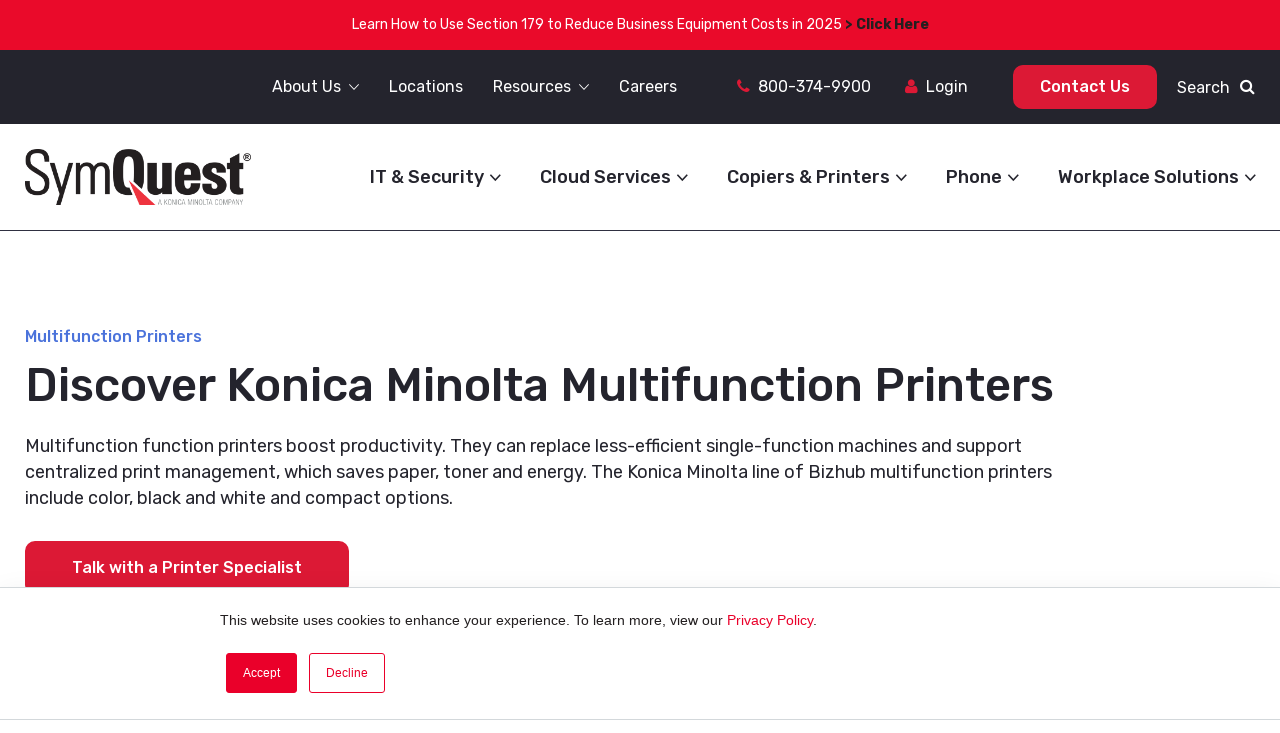

--- FILE ---
content_type: text/html; charset=UTF-8
request_url: https://www.symquest.com/copiers-printers-mfps/multifunction-printers
body_size: 7879
content:
<!doctype html><!--[if lt IE 7]> <html class="no-js lt-ie9 lt-ie8 lt-ie7" lang="en" > <![endif]--><!--[if IE 7]>    <html class="no-js lt-ie9 lt-ie8" lang="en" >        <![endif]--><!--[if IE 8]>    <html class="no-js lt-ie9" lang="en" >               <![endif]--><!--[if gt IE 8]><!--><html class="no-js" lang="en"><!--<![endif]--><head>
    <meta charset="utf-8">
    <title>Multifunction Printers | SymQuest</title>
    <meta name="description" content="Discover Konica Minolta Multifunction Printers">
    
      <link rel="shortcut icon" href="https://www.symquest.com/hubfs/favicon.ico">
    
      
      <meta name="viewport" content="width=device-width, initial-scale=1">

    
    <meta property="og:description" content="Discover Konica Minolta Multifunction Printers">
    <meta property="og:title" content="Multifunction Printers | SymQuest">
    <meta name="twitter:description" content="Discover Konica Minolta Multifunction Printers">
    <meta name="twitter:title" content="Multifunction Printers | SymQuest">

    

    
    <style>
a.cta_button{-moz-box-sizing:content-box !important;-webkit-box-sizing:content-box !important;box-sizing:content-box !important;vertical-align:middle}.hs-breadcrumb-menu{list-style-type:none;margin:0px 0px 0px 0px;padding:0px 0px 0px 0px}.hs-breadcrumb-menu-item{float:left;padding:10px 0px 10px 10px}.hs-breadcrumb-menu-divider:before{content:'›';padding-left:10px}.hs-featured-image-link{border:0}.hs-featured-image{float:right;margin:0 0 20px 20px;max-width:50%}@media (max-width: 568px){.hs-featured-image{float:none;margin:0;width:100%;max-width:100%}}.hs-screen-reader-text{clip:rect(1px, 1px, 1px, 1px);height:1px;overflow:hidden;position:absolute !important;width:1px}
</style>

<link rel="stylesheet" href="https://www.symquest.com/hubfs/hub_generated/template_assets/1/170303560828/1749155142452/template_header-styles.min.css">
<link rel="stylesheet" href="https://www.symquest.com/hubfs/hub_generated/template_assets/1/170303560855/1743592499453/template_ionicons.min.css">
<link rel="stylesheet" href="https://www.symquest.com/hubfs/hub_generated/module_assets/1/157289574946/1749155867555/module_Header.min.css">
<link rel="stylesheet" href="https://www.symquest.com/hubfs/hub_generated/module_assets/1/160310230701/1743717175201/module_Hero_-_Printers_Lander.min.css">
<link rel="stylesheet" href="https://www.symquest.com/hubfs/hub_generated/module_assets/1/160300097301/1743717164669/module_MFPs_-_Filterable_Blocks.min.css">
<link rel="stylesheet" href="https://www.symquest.com/hubfs/hub_generated/template_assets/1/170307868027/1743592500416/template_footer-styles.min.css">
    

    
    <link rel="canonical" href="https://www.symquest.com/copiers-printers-mfps/multifunction-printers">

<link href="https://fonts.googleapis.com/css?family=Rubik:300,400,500,700,900" rel="stylesheet">
<meta name="google-site-verification" content="YGOupZVfjfEgYGG2FkdZWLkwoeGy_PGvpr7WgeAOV1E">


<link rel="stylesheet" href="https://www.symquest.com/hubfs/hub_generated/template_assets/1/7525277920/1743592467725/template_font-awesome.min.css">
<!-- UberMenu CSS - Controlled through UberMenu Options Panel 
================================================================ -->

<style>
  .hs_recaptcha {padding: 20px 15px; display: none;}
</style>

<meta name="msvalidate.01" content="5047870E9B5DC81958794721B85F1A98">

<!-- Global site tag (gtag.js) - Google Analytics -->
<script async src="https://www.googletagmanager.com/gtag/js?id=G-V4N0LZX15F"></script>
<script>
  window.dataLayer = window.dataLayer || [];
  function gtag(){dataLayer.push(arguments);}
  gtag('js', new Date());

  gtag('config', 'G-V4N0LZX15F');
</script>

<!-- Google tag (gtag.js) -->
<script async src="https://www.googletagmanager.com/gtag/js?id=AW-16618853607"></script>
<script>
  window.dataLayer = window.dataLayer || [];
  function gtag(){dataLayer.push(arguments);}
  gtag('js', new Date());

  gtag('config', 'AW-16618853607');
</script>

<style>
div#hs-eu-cookie-confirmation div#hs-eu-cookie-confirmation-inner div#hs-eu-policy-wording {display: inline-block; margin: 0 !important;}
	div#hs-eu-cookie-confirmation div#hs-eu-cookie-confirmation-inner div#hs-en-cookie-confirmation-buttons-area {margin: 0px !important;}
  div#hs-eu-cookie-confirmation div#hs-eu-cookie-confirmation-inner p {margin: 0 0 10px !important; color: #231f20 !important; font-family: inherit; font-size: 14px !important; font-weight: normal !important; line-height: 24px !important; text-align: left; text-shadow: none !important; float: left !important;}
  
  div#hs-eu-cookie-confirmation {z-index: 100000000!important; position: fixed !important; bottom: 0 !important; top: auto !important; border-bottom: 1px solid #d3d8db !important; border-top: 1px solid #d3d8db !important; -webkit-box-shadow: 0px 8px 28px rgba(0,0,0,0.08) !important; -moz-box-shadow: 0px 8px 28px rgba(0,0,0,0.08) !important; box-shadow: 0px 8px 28px rgba(0,0,0,0.08) !important;}
  div#hs-eu-cookie-confirmation div#hs-eu-cookie-confirmation-inner {max-width: 880px !important; padding: 20px !important;}
  div#hs-eu-cookie-confirmation div#hs-eu-cookie-confirmation-inner a, div#hs-eu-cookie-confirmation div#hs-eu-cookie-confirmation-inner a:hover {color: #ea002a !important;}
  div#hs-eu-cookie-confirmation div#hs-eu-cookie-confirmation-inner a#hs-eu-confirmation-button {color: #ffffff !important;}
div#hs-eu-cookie-confirmation div#hs-eu-cookie-confirmation-inner div#hs-en-cookie-confirmation-buttons-area {justify-content: normal !important;}
  
  @media (max-width: 850px) {
	div#hs-eu-cookie-confirmation div#hs-eu-cookie-confirmation-inner div#hs-en-cookie-confirmation-buttons-area {display: inline-block !important;}
}
</style>




 
<meta property="og:url" content="https://www.symquest.com/copiers-printers-mfps/multifunction-printers">
<meta name="twitter:card" content="summary">
<meta http-equiv="content-language" content="en">






      
      <!-- Site Schema -->
      <script type="application/ld+json"> 
            {
              "@context": "https://schema.org",
              "@graph": [
                {
                  "@type": "Organization",
                  "legalName": "SymQuest",
                  "description": "Discover Konica Minolta Multifunction Printers",
                  "name": "SymQuest",
                  "contactPoint": [
                    {
                      "@type": "ContactPoint",
                      "telephone": "+18003749900",
                      "contactType": "customer service"
                    }
                  ],
                  "url": "http://www.SymQuest.com",
                  "logo": {
                    "@type": "ImageObject",
                    "url": "http://cdn2.hubspot.net/hubfs/1738946/SymQuest-Images/logo_symquest_2x.jpg"
                  },
                  "sameAs": [
                    "https://www.facebook.com/SymQuest",
                    "https://www.linkedin.com/company/symquest-group"
                  ]
                },
                {
                  "@type": "WebSite",
                  "url": "https://www.symquest.com/copiers-printers-mfps/multifunction-printers",
                  "@id": "https://www.symquest.com/#website",
                  "publisher": {
                    "@id": "https://www.symquest.com/#Organization"
                  }
                }
              ]
            }
        </script>

      <link type="text/css" rel="stylesheet" href="https://www.symquest.com/hubfs/hub_generated/template_assets/1/157857613915/1743592496663/template_font-awesome.min.css">
      <link type="text/css" rel="stylesheet" href="https://www.symquest.com/hubfs/hub_generated/template_assets/1/157289553969/1742995262515/template_global-styles.min.css">
  <meta name="generator" content="HubSpot"></head>
  <body>
    <div class="body-container   hs-content-id-160318240593 hs-site-page page ">
      
        <div id="hs_cos_wrapper_module_17085448376301" class="hs_cos_wrapper hs_cos_wrapper_widget hs_cos_wrapper_type_module" style="" data-hs-cos-general-type="widget" data-hs-cos-type="module">





<div class="header-wrapper">
    
        <div id="urgent_banner">
            <div id="urgent_banner_wrapper">
                <div id="urgent_banner_area">
                    <p><span style="color: #ffffff;">Learn How to Use Section 179 to Reduce Business Equipment Costs in 2025 <a href="https://blog.symquest.com/" rel="noopener" target="_blank"><strong>&gt; Click Here</strong></a></span></p>
                </div><!--end urgent_banner_area-->
            </div><!--end urgent_banner_wrapper-->
        </div><!--end urgent_banner-->
    
    
	<div id="top_header_container">
		<div id="top_header_wrapper">
			<div id="top_header_area">

				<div id="top_header_links">
                    <span id="hs_cos_wrapper_module_17085448376301_" class="hs_cos_wrapper hs_cos_wrapper_widget hs_cos_wrapper_type_menu" style="" data-hs-cos-general-type="widget" data-hs-cos-type="menu"><div id="hs_menu_wrapper_module_17085448376301_" class="hs-menu-wrapper active-branch flyouts hs-menu-flow-horizontal" role="navigation" data-sitemap-name="default" data-menu-id="170307460684" aria-label="Navigation Menu">
 <ul role="menu">
  <li class="hs-menu-item hs-menu-depth-1 hs-item-has-children" role="none"><a href="javascript:;" aria-haspopup="true" aria-expanded="false" role="menuitem">About Us</a>
   <ul role="menu" class="hs-menu-children-wrapper">
    <li class="hs-menu-item hs-menu-depth-2" role="none"><a href="https://www.symquest.com/about-symquest" role="menuitem">About SymQuest</a></li>
    <li class="hs-menu-item hs-menu-depth-2" role="none"><a href="https://www.symquest.com/leadership" role="menuitem">Leadership</a></li>
    <li class="hs-menu-item hs-menu-depth-2" role="none"><a href="https://www.symquest.com/community" role="menuitem">Community</a></li>
    <li class="hs-menu-item hs-menu-depth-2" role="none"><a href="https://www.symquest.com/green-efforts" role="menuitem">Green Efforts</a></li>
    <li class="hs-menu-item hs-menu-depth-2" role="none"><a href="https://blog.symquest.com/news-events/topic/accolades" role="menuitem">Accolades</a></li>
    <li class="hs-menu-item hs-menu-depth-2" role="none"><a href="https://www.symquest.com/partners" role="menuitem">Partners</a></li>
   </ul></li>
  <li class="hs-menu-item hs-menu-depth-1" role="none"><a href="https://www.symquest.com/locations" role="menuitem">Locations</a></li>
  <li class="hs-menu-item hs-menu-depth-1 hs-item-has-children" role="none"><a href="javascript:;" aria-haspopup="true" aria-expanded="false" role="menuitem">Resources</a>
   <ul role="menu" class="hs-menu-children-wrapper">
    <li class="hs-menu-item hs-menu-depth-2" role="none"><a href="https://www.symquest.com/webinar-library" role="menuitem">Webinar Library</a></li>
    <li class="hs-menu-item hs-menu-depth-2" role="none"><a href="https://www.symquest.com/how-to-guides" role="menuitem">How-To Guides</a></li>
    <li class="hs-menu-item hs-menu-depth-2" role="none"><a href="https://www.symquest.com/case-studies" role="menuitem">Case Studies</a></li>
    <li class="hs-menu-item hs-menu-depth-2" role="none"><a href="https://blog.symquest.com/" role="menuitem">Blog</a></li>
    <li class="hs-menu-item hs-menu-depth-2" role="none"><a href="https://blog.symquest.com/news-events" role="menuitem">News</a></li>
   </ul></li>
  <li class="hs-menu-item hs-menu-depth-1" role="none"><a href="https://www.symquest.com/careers" role="menuitem">Careers</a></li>
 </ul>
</div></span>
				</div><!-- end top_header_links -->

				<div id="top_header_email_phone">
					<ul>
						<li><a href="tel:1800-374-9900"><i class="fa fa-phone" aria-hidden="true"></i>800-374-9900</a></li>
						<li><a href="https://support.symquest.com/portal/Pages/Custom/Standard/Global/Login.aspx" target="_blank"><i class="fa fa-user" aria-hidden="true"></i>Login</a></li>
					</ul>
				</div><!-- end top_header_links -->

				<div id="top_header_contact">
					<a href="https://www.symquest.com/contact" class="btn_top_nav">Contact Us</a>
				</div><!-- end top_header_links -->
        <div class="droopmenu-open-search">
             <a><span class="icon-title">Search</span><i class="fa fa-search" aria-hidden="true"></i><em class="droopmenu-topanim"></em></a>
          </div>
          
        	<div class="dm-modal-search">
        	<div class="dm-search-overlay"></div>
			
            <a href="#" class="dm-search-close">
               <i class="fa fa-times" aria-hidden="true"></i>
            </a>
			
            <div class="dm-search-wrapper">
                <div class="dm-modal-form">
                	

					<div class="hs-search-field"> 
						<div class="hs-search-field__bar">

							<form action="/hs-search-results">
								

								<i class="fa fa-search search_icon"></i>

								<input type="text" class="hs-search-field__input" name="term" autocomplete="off" placeholder="Search Site">

								
							</form>
						</div>
						
						<ul class="hs-search-field__suggestions"></ul>
					</div>
            	</div>
        	</div>
    	</div><!-- dm-modal-search -->
        
        
        
			</div><!-- end top_header_area -->
		</div><!-- end top_header_wrapper -->
	</div><!-- end top_header_container -->

	<div class="droopmenu-navbar">
		<div class="droopmenu-inner">
			<div class="droopmenu_inner_section">
				<div class="droopmenu_inner_section_area">

					<div class="droopmenu-header">
						<a href="https://www.symquest.com/" class="droopmenu-brand">
							
							<img src="https://www.symquest.com/hubfs/Logos/SymQuest-logo.png" alt="SymQuest" loading="lazy">
						</a>

						<a href="#" class="droopmenu-toggle"></a>                
					</div><!-- droopmenu-header -->

					<div class="droopmenu-nav">

						<ul class="droopmenu droopmenu-right">
							

    
        <li class="hs-menu-item hs-menu-depth-1 hs-item-has-children" aria-role="none" aria-haspopup="true">
                <a href="https://www.symquest.com/it-and-security" aria-role="menuitem">IT &amp; Security</a><ul class="hs-menu-children-wrapper" aria-role="menu">
                            <li class="hs-menu-item hs-menu-depth-2 " aria-role="none">
                <a href="https://www.symquest.com/it-and-security" aria-role="menuitem">Overview</a></li><li class="hs-menu-item hs-menu-depth-2 " aria-role="none">
                <a href="https://www.symquest.com/cybersecurity" aria-role="menuitem">Cybersecurity</a></li><li class="hs-menu-item hs-menu-depth-2 " aria-role="none">
                <a href="https://www.symquest.com/network-infrastructure" aria-role="menuitem">Network Infrastructure</a></li><li class="hs-menu-item hs-menu-depth-2 " aria-role="none">
                <a href="https://www.symquest.com/managed-it-services" aria-role="menuitem">Managed IT</a></li></ul></li>
    
        <li class="hs-menu-item hs-menu-depth-1 hs-item-has-children" aria-role="none" aria-haspopup="true">
                <a href="https://www.symquest.com/cloud-services" aria-role="menuitem">Cloud Services</a><ul class="hs-menu-children-wrapper" aria-role="menu">
                            <li class="hs-menu-item hs-menu-depth-2 " aria-role="none">
                <a href="https://www.symquest.com/cloud-services" aria-role="menuitem">Overview</a></li><li class="hs-menu-item hs-menu-depth-2 " aria-role="none">
                <a href="https://www.symquest.com/public-private-cloud-management" aria-role="menuitem">Public and Private Cloud Management</a></li><li class="hs-menu-item hs-menu-depth-2 " aria-role="none">
                <a href="https://www.symquest.com/business-continuity" aria-role="menuitem">Business Continuity</a></li><li class="hs-menu-item hs-menu-depth-2 " aria-role="none">
                <a href="https://www.symquest.com/microsoft-365" aria-role="menuitem">Microsoft 365</a></li></ul></li>
    
        <li class="hs-menu-item hs-menu-depth-1 hs-item-has-children" aria-role="none" aria-haspopup="true">
                <a href="https://www.symquest.com/copiers-printers-mfps" aria-role="menuitem">Copiers &amp; Printers</a><ul class="hs-menu-children-wrapper" aria-role="menu">
                            <li class="hs-menu-item hs-menu-depth-2 " aria-role="none">
                <a href="https://www.symquest.com/copiers-printers-mfps" aria-role="menuitem">Overview</a></li><li class="hs-menu-item hs-menu-depth-2 " aria-role="none">
                <a href="https://www.symquest.com/copiers-printers-mfps/production-printers" aria-role="menuitem">Production Printers</a></li><li class="hs-menu-item hs-menu-depth-2 " aria-role="none">
                <a href="https://www.symquest.com/copiers-printers-mfps/wide-format-printers" aria-role="menuitem">Wide Format Printers</a></li><li class="hs-menu-item hs-menu-depth-2 " aria-role="none">
                <a href="https://www.symquest.com/copiers-printers-mfps/multifunction-printers" aria-role="menuitem">Multifunction Printers</a></li><li class="hs-menu-item hs-menu-depth-2 " aria-role="none">
                <a href="https://www.symquest.com/copiers-printers-mfps/single-function-printers" aria-role="menuitem">Single Function Printers</a></li><li class="hs-menu-item hs-menu-depth-2 " aria-role="none">
                <a href="https://www.symquest.com/copiers-printers-mfps/envelope-printers" aria-role="menuitem">Envelope Printers</a></li><li class="hs-menu-item hs-menu-depth-2 " aria-role="none">
                <a href="https://www.symquest.com/managed-print-services" aria-role="menuitem">Managed Print Services</a></li></ul></li>
    
        <li class="hs-menu-item hs-menu-depth-1 hs-item-has-children" aria-role="none" aria-haspopup="true">
                <a href="https://www.symquest.com/phone" aria-role="menuitem">Phone</a><ul class="hs-menu-children-wrapper" aria-role="menu">
                            <li class="hs-menu-item hs-menu-depth-2 " aria-role="none">
                <a href="https://www.symquest.com/phone" aria-role="menuitem">Overview</a></li><li class="hs-menu-item hs-menu-depth-2 " aria-role="none">
                <a href="https://www.symquest.com/microsoft-teams-phone" aria-role="menuitem">Microsoft Teams Phone</a></li><li class="hs-menu-item hs-menu-depth-2 " aria-role="none">
                <a href="https://www.symquest.com/hosted-private-branch-exchange" aria-role="menuitem">Hosted Private Branch Exchange</a></li></ul></li>
    
        <li class="hs-menu-item hs-menu-depth-1 hs-item-has-children" aria-role="none" aria-haspopup="true">
                <a href="https://www.symquest.com/workplace-solutions" aria-role="menuitem">Workplace Solutions</a><ul class="hs-menu-children-wrapper" aria-role="menu">
                            <li class="hs-menu-item hs-menu-depth-2 " aria-role="none">
                <a href="https://www.symquest.com/workplace-solutions" aria-role="menuitem">Overview</a></li><li class="hs-menu-item hs-menu-depth-2 " aria-role="none">
                <a href="https://www.symquest.com/print-management" aria-role="menuitem">Print Management</a></li><li class="hs-menu-item hs-menu-depth-2 " aria-role="none">
                <a href="https://www.symquest.com/document-management-services" aria-role="menuitem">Document Management</a></li><li class="hs-menu-item hs-menu-depth-2 " aria-role="none">
                <a href="https://www.symquest.com/digital-faxing" aria-role="menuitem">Digital Faxing</a></li></ul></li>
    



							

    
        <li class="mobile_links hs-menu-item hs-menu-depth-1 hs-item-has-children" aria-role="none" aria-haspopup="true">
                <a href="#" aria-role="menuitem">About Us</a><ul class="hs-menu-children-wrapper" aria-role="menu">
                            <li class="mobile_links hs-menu-item hs-menu-depth-2 " aria-role="none">
                <a href="https://www.symquest.com/about-symquest" aria-role="menuitem">About SymQuest</a></li><li class="mobile_links hs-menu-item hs-menu-depth-2 " aria-role="none">
                <a href="https://www.symquest.com/leadership" aria-role="menuitem">Leadership</a></li><li class="mobile_links hs-menu-item hs-menu-depth-2 " aria-role="none">
                <a href="https://www.symquest.com/community" aria-role="menuitem">Community</a></li><li class="mobile_links hs-menu-item hs-menu-depth-2 " aria-role="none">
                <a href="https://www.symquest.com/green-efforts" aria-role="menuitem">Green Efforts</a></li><li class="mobile_links hs-menu-item hs-menu-depth-2 " aria-role="none">
                <a href="https://blog.symquest.com/news-events/topic/accolades" aria-role="menuitem">Accolades</a></li><li class="mobile_links hs-menu-item hs-menu-depth-2 " aria-role="none">
                <a href="https://www.symquest.com/partners" aria-role="menuitem">Partners</a></li></ul></li>
    
        <li class="mobile_links hs-menu-item hs-menu-depth-1 " aria-role="none">
                <a href="https://www.symquest.com/locations" aria-role="menuitem">Locations</a></li>
    
        <li class="mobile_links hs-menu-item hs-menu-depth-1 hs-item-has-children" aria-role="none" aria-haspopup="true">
                <a href="#" aria-role="menuitem">Resources</a><ul class="hs-menu-children-wrapper" aria-role="menu">
                            <li class="mobile_links hs-menu-item hs-menu-depth-2 " aria-role="none">
                <a href="https://www.symquest.com/webinar-library" aria-role="menuitem">Webinar Library</a></li><li class="mobile_links hs-menu-item hs-menu-depth-2 " aria-role="none">
                <a href="https://www.symquest.com/how-to-guides" aria-role="menuitem">How-To Guides</a></li><li class="mobile_links hs-menu-item hs-menu-depth-2 " aria-role="none">
                <a href="https://www.symquest.com/case-studies" aria-role="menuitem">Case Studies</a></li><li class="mobile_links hs-menu-item hs-menu-depth-2 " aria-role="none">
                <a href="https://blog.symquest.com/" aria-role="menuitem">Blog</a></li><li class="mobile_links hs-menu-item hs-menu-depth-2 " aria-role="none">
                <a href="https://blog.symquest.com/news-events" aria-role="menuitem">News</a></li></ul></li>
    
        <li class="mobile_links hs-menu-item hs-menu-depth-1 " aria-role="none">
                <a href="https://www.symquest.com/careers" aria-role="menuitem">Careers</a></li>
    
        <li class="mobile_links hs-menu-item hs-menu-depth-1 " aria-role="none">
                <a href="https://www.symquest.com/contact" aria-role="menuitem">Contact Us</a></li>
    
        <li class="mobile_links hs-menu-item hs-menu-depth-1 " aria-role="none">
                <a href="https://support.symquest.com/portal/Pages/Custom/Standard/Global/Login.aspx" aria-role="menuitem">Client Login</a></li>
    


              
                      <li class="search-field">
                   <div class="hs-search-field mobile_only"> 
                                    <div class="hs-search-field__bar">

                                      <form action="/hs-search-results">
                                        

                                        <i class="fa fa-search search_icon"></i>

                                        <input type="text" class="hs-search-field__input" name="term" autocomplete="off" placeholder="Search Site">

                                        
                                      </form>
                                    </div>
                                </div>
              
              </li>
						</ul>

					</div><!-- droopmenu-nav -->
				</div><!-- droopmenu_inner_section_area -->

			</div><!-- droopmenu_inner_section -->
		</div><!-- droopmenu-inner -->
	</div><!-- droopmenu-navbar  -->
</div><!-- header-wrapper  -->


	
</div>
      

      
    <div class="body-wrapper">
        <div id="hs_cos_wrapper_module_171018482084249" class="hs_cos_wrapper hs_cos_wrapper_widget hs_cos_wrapper_type_module" style="" data-hs-cos-general-type="widget" data-hs-cos-type="module"><div id="page_hero_wrapper">
	<div id="page_hero_area">
      	<div id="page_hero_content">
        	<h1>Multifunction Printers</h1>
        
        	<h2>Discover Konica Minolta Multifunction Printers</h2>
        
        	<p>Multifunction function printers boost productivity. They can replace less-efficient single-function machines and support centralized print management, which saves paper, toner and energy. The Konica Minolta line of Bizhub multifunction printers include color, black and white and compact options.</p>
            
            
        	    <span id="hs_cos_wrapper_module_171018482084249_" class="hs_cos_wrapper hs_cos_wrapper_widget hs_cos_wrapper_type_cta" style="" data-hs-cos-general-type="widget" data-hs-cos-type="cta"></span>
                <a href="https://www.symquest.com/copiers-and-printers-get-started" class="btn_primary" target="_blank">Talk with a Printer Specialist</a>
            
      	</div><!--end page_hero_content-->
    </div><!--end page_hero_area-->
</div><!--end page_hero_wrapper--></div>
        
        <div id="hs_cos_wrapper_module_171018489218155" class="hs_cos_wrapper hs_cos_wrapper_widget hs_cos_wrapper_type_module" style="" data-hs-cos-general-type="widget" data-hs-cos-type="module"><div id="printer_block_container">
	<div id="printer_block_wrapper">
		<div id="printer_block_area">
      
      <div id="resource_navigation_wrapper">
        <div id="resource_navigation_area">

          <div class="resource_nav_wrapper">
            <div class="resource_nav filter-button-group">
              <ul>
                <li class="is-checked" data-filter="*">View All</li>
                <li data-filter=".color-multifuction">Color Multifunction</li>
                <li data-filter=".black-white-multifuction">Black &amp; White Multifunction</li>
                <li data-filter=".compact-multifunction">Compact Multifunction</li>
              </ul>
            </div>

            <div class="resource_select">
              <select name="filters" id="filters" class="filters" data-filter-group="searchers">
                <option value="*" data-filter="*">View All</option>
                <option value=".color-multifuction" data-filter=".color-multifuction">Color Multifunction</option>
                <option value=".black-white-multifuction" data-filter=".black-white-multifuction">Black &amp; White Multifunction</option>
                <option value=".compact-multifunction" data-filter=".compact-multifunction">Compact Multifunction</option>
              </select>
            </div>
          </div><!--end resource_nav_wrapper-->

        </div><!--end resource_navigation_area-->
    </div><!--end resource_navigation_wrapper-->
			
			<div class="grid" style="position: relative;">
        
            
          
                 
                <a href="https://www.symquest.com/copiers-printers-mfps/multifunction-printers/bizhub-227" class="element-item black-white-multifuction" data-category="black-white-multifuction">
              
                    
            <div class="product_name">
              <h3>bizhub 227</h3>
            </div>

            <div class="product_info_image">
              <div class="product_info">
                <h5>28 ppm in high-resolution B&amp;W</h5>
              </div>
              
              <div class="product_image">
                
                    
                    
                        
                    
                     
                    <img src="https://www.symquest.com/hubfs/Printers-Copiers/Multi-Function-Printer/bizhub-227.jpg" alt="bizhub 227" loading="lazy" style="max-width: 100%; height: auto;">
                
              </div>
            </div>
          </a>
        
            
          
                 
                <a href="https://www.symquest.com/copiers-printers-mfps/multifunction-printers/bizhub-287" class="element-item black-white-multifuction" data-category="black-white-multifuction">
              
                    
            <div class="product_name">
              <h3>bizhub 287</h3>
            </div>

            <div class="product_info_image">
              <div class="product_info">
                <h5>28 ppm in high-resolution B&amp;W</h5>
              </div>
              
              <div class="product_image">
                
                    
                    
                        
                    
                     
                    <img src="https://www.symquest.com/hubfs/Printers-Copiers/Multi-Function-Printer/bizhub-287.jpg" alt="bizhub 287" loading="lazy" style="max-width: 100%; height: auto;">
                
              </div>
            </div>
          </a>
        
            
          
                 
                <a href="https://www.symquest.com/copiers-printers-mfps/multifunction-printers/bizhub-301i" class="element-item black-white-multifuction" data-category="black-white-multifuction">
              
                    
            <div class="product_name">
              <h3>bizhub 301i</h3>
            </div>

            <div class="product_info_image">
              <div class="product_info">
                <h5>Max paper capacity of 6,650 sheets</h5>
              </div>
              
              <div class="product_image">
                
                    
                    
                        
                    
                     
                    <img src="https://www.symquest.com/hubfs/Printers-Copiers/Multi-Function-Printer/bizhub-300i.jpg" alt="bizhub-301i" loading="lazy" style="max-width: 100%; height: auto;">
                
              </div>
            </div>
          </a>
        
            
          
                 
                <a href="https://www.symquest.com/copiers-printers-mfps/multifunction-printers/bizhub-361i" class="element-item black-white-multifuction" data-category="black-white-multifuction">
              
                    
            <div class="product_name">
              <h3>bizhub 361i</h3>
            </div>

            <div class="product_info_image">
              <div class="product_info">
                <h5>Max paper capacity of 6,650 sheets</h5>
              </div>
              
              <div class="product_image">
                
                    
                    
                        
                    
                     
                    <img src="https://www.symquest.com/hubfs/Printers-Copiers/Multi-Function-Printer/bizhub-360i.jpg" alt="bizhub 361i" loading="lazy" style="max-width: 100%; height: auto;">
                
              </div>
            </div>
          </a>
        
            
          
                 
                <a href="https://www.symquest.com/copiers-printers-mfps/multifunction-printers/bizhub-451i" class="element-item black-white-multifuction" data-category="black-white-multifuction">
              
                    
            <div class="product_name">
              <h3>bizhub 451i</h3>
            </div>

            <div class="product_info_image">
              <div class="product_info">
                <h5>Maximum paper capacity of 6,650 sheets</h5>
              </div>
              
              <div class="product_image">
                
                    
                    
                        
                    
                     
                    <img src="https://www.symquest.com/hubfs/Printers-Copiers/Multi-Function-Printer/bizhub-450i.jpg" alt="bizhub 451i" loading="lazy" style="max-width: 100%; height: auto;">
                
              </div>
            </div>
          </a>
        
            
          
                 
                <a href="https://www.symquest.com/copiers-printers-mfps/multifunction-printers/bizhub-551i" class="element-item black-white-multifuction" data-category="black-white-multifuction">
              
                    
            <div class="product_name">
              <h3>bizhub 551i</h3>
            </div>

            <div class="product_info_image">
              <div class="product_info">
                <h5>Maximum paper capacity of 6,650 sheets</h5>
              </div>
              
              <div class="product_image">
                
                    
                    
                        
                    
                     
                    <img src="https://www.symquest.com/hubfs/Printers-Copiers/Multi-Function-Printer/bizhub-550i.jpg" alt="bizhub 551i" loading="lazy" style="max-width: 100%; height: auto;">
                
              </div>
            </div>
          </a>
        
            
          
                 
                <a href="https://www.symquest.com/copiers-printers-mfps/multifunction-printers/bizhub-651i" class="element-item black-white-multifuction" data-category="black-white-multifuction">
              
                    
            <div class="product_name">
              <h3>bizhub 651i</h3>
            </div>

            <div class="product_info_image">
              <div class="product_info">
                <h5>Maximum paper capacity of 6,650 sheets</h5>
              </div>
              
              <div class="product_image">
                
                    
                    
                        
                    
                     
                    <img src="https://www.symquest.com/hubfs/Printers-Copiers/Multi-Function-Printer/bizhub-650i.jpg" alt="bizhub 651i" loading="lazy" style="max-width: 100%; height: auto;">
                
              </div>
            </div>
          </a>
        
            
          
                 
                <a href="https://www.symquest.com/copiers-printers-mfps/multifunction-printers/bizhub-751i" class="element-item black-white-multifuction" data-category="black-white-multifuction">
              
                    
            <div class="product_name">
              <h3>bizhub 751i</h3>
            </div>

            <div class="product_info_image">
              <div class="product_info">
                <h5>Paper capacity up to 6,650 sheets</h5>
              </div>
              
              <div class="product_image">
                
                    
                    
                        
                    
                     
                    <img src="https://www.symquest.com/hubfs/Printers-Copiers/Multi-Function-Printer/bizhub-750i.jpg" alt="bizhub 751i" loading="lazy" style="max-width: 100%; height: auto;">
                
              </div>
            </div>
          </a>
        
            
          
                 
                <a href="https://www.symquest.com/copiers-printers-mfps/multifunction-printers/bizhub-850i" class="element-item black-white-multifuction" data-category="black-white-multifuction">
              
                    
            <div class="product_name">
              <h3>bizhub 850i</h3>
            </div>

            <div class="product_info_image">
              <div class="product_info">
                <h5>Paper capacity up to 6,650 sheets</h5>
              </div>
              
              <div class="product_image">
                
                    
                    
                        
                    
                     
                    <img src="https://www.symquest.com/hubfs/Printers-Copiers/Multi-Function-Printer/bizhub_850i.jpg" alt="bizhub 850i" loading="lazy" style="max-width: 100%; height: auto;">
                
              </div>
            </div>
          </a>
        
            
          
                 
                <a href="https://www.symquest.com/copiers-printers-mfps/multifunction-printers/bizhub-950i" class="element-item black-white-multifuction" data-category="black-white-multifuction">
              
                    
            <div class="product_name">
              <h3>bizhub 950i</h3>
            </div>

            <div class="product_info_image">
              <div class="product_info">
                <h5>Paper capacity up to 6,650 sheets</h5>
              </div>
              
              <div class="product_image">
                
                    
                    
                        
                    
                     
                    <img src="https://www.symquest.com/hubfs/Printers-Copiers/Multi-Function-Printer/bizhub_950i.jpg" alt="bizhub 950i" loading="lazy" style="max-width: 100%; height: auto;">
                
              </div>
            </div>
          </a>
        
            
          
                 
                <a href="https://www.symquest.com/copiers-printers-mfps/multifunction-printers/bizhub-4020i" class="element-item compact-multifunction" data-category="compact-multifunction">
              
                    
            <div class="product_name">
              <h3>bizhub 4020i</h3>
            </div>

            <div class="product_info_image">
              <div class="product_info">
                <h5>42 ppm in black &amp; white</h5>
              </div>
              
              <div class="product_image">
                
                    
                    
                        
                    
                     
                    <img src="https://www.symquest.com/hubfs/Printers-Copiers/Multi-Function-Printer/bizhub-4020i.jpg" alt="bizhub 4020i" loading="lazy" style="max-width: 100%; height: auto;">
                
              </div>
            </div>
          </a>
        
            
          
                 
                <a href="https://www.symquest.com/copiers-printers-mfps/multifunction-printers/bizhub-4050i" class="element-item compact-multifunction" data-category="compact-multifunction">
              
                    
            <div class="product_name">
              <h3>bizhub 4050i</h3>
            </div>

            <div class="product_info_image">
              <div class="product_info">
                <h5>Speed up to 42 ppm</h5>
              </div>
              
              <div class="product_image">
                
                    
                    
                        
                    
                     
                    <img src="https://www.symquest.com/hubfs/Printers-Copiers/Multi-Function-Printer/bizhub-4050i.jpg" alt="bizhub 4050i" loading="lazy" style="max-width: 100%; height: auto;">
                
              </div>
            </div>
          </a>
        
            
          
                 
                <a href="https://www.symquest.com/copiers-printers-mfps/multifunction-printers/bizhub-4750i" class="element-item compact-multifunction" data-category="compact-multifunction">
              
                    
            <div class="product_name">
              <h3>bizhub 4750i</h3>
            </div>

            <div class="product_info_image">
              <div class="product_info">
                <h5>Speed up to 50 ppm</h5>
              </div>
              
              <div class="product_image">
                
                    
                    
                        
                    
                     
                    <img src="https://www.symquest.com/hubfs/Printers-Copiers/Multi-Function-Printer/bizhub-4750i.jpg" alt="bizhub 4750i" loading="lazy" style="max-width: 100%; height: auto;">
                
              </div>
            </div>
          </a>
        
            
          
                 
                <a href="https://www.symquest.com/copiers-printers-mfps/multifunction-printers/bizhub-c251i" class="element-item color-multifuction" data-category="color-multifuction">
              
                    
            <div class="product_name">
              <h3>bizhub C251i</h3>
            </div>

            <div class="product_info_image">
              <div class="product_info">
                <h5>Color Speed: up to 36 ppm high resolution</h5>
              </div>
              
              <div class="product_image">
                
                    
                    
                        
                    
                     
                    <img src="https://www.symquest.com/hubfs/Printers-Copiers/Multi-Function-Printer/bizhub-c250i.jpg" alt="bizhub C251i" loading="lazy" style="max-width: 100%; height: auto;">
                
              </div>
            </div>
          </a>
        
            
          
                 
                <a href="https://www.symquest.com/copiers-printers-mfps/multifunction-printers/bizhub-c301i" class="element-item color-multifuction" data-category="color-multifuction">
              
                    
            <div class="product_name">
              <h3>bizhub C301i</h3>
            </div>

            <div class="product_info_image">
              <div class="product_info">
                <h5>Color Speed: up to 36 ppm high resolution</h5>
              </div>
              
              <div class="product_image">
                
                    
                    
                        
                    
                     
                    <img src="https://www.symquest.com/hubfs/Printers-Copiers/Multi-Function-Printer/bizhub-C300i.jpg" alt="bizhub C301i" loading="lazy" style="max-width: 100%; height: auto;">
                
              </div>
            </div>
          </a>
        
            
          
                 
                <a href="https://www.symquest.com/copiers-printers-mfps/multifunction-printers/bizhub-c361i" class="element-item color-multifuction" data-category="color-multifuction">
              
                    
            <div class="product_name">
              <h3>bizhub C361i</h3>
            </div>

            <div class="product_info_image">
              <div class="product_info">
                <h5>Color Speed: up to 36 ppm high resolution</h5>
              </div>
              
              <div class="product_image">
                
                    
                    
                        
                    
                     
                    <img src="https://www.symquest.com/hubfs/Printers-Copiers/Multi-Function-Printer/bizhub-c360i.jpg" alt="bizhub c360i" loading="lazy" style="max-width: 100%; height: auto;">
                
              </div>
            </div>
          </a>
        
            
          
                 
                <a href="https://www.symquest.com/copiers-printers-mfps/multifunction-printers/bizhub-c451i" class="element-item color-multifuction" data-category="color-multifuction">
              
                    
            <div class="product_name">
              <h3>bizhub C451i</h3>
            </div>

            <div class="product_info_image">
              <div class="product_info">
                <h5>Color/B&amp;W Speed: up to 65 ppm</h5>
              </div>
              
              <div class="product_image">
                
                    
                    
                        
                    
                     
                    <img src="https://www.symquest.com/hubfs/Printers-Copiers/Multi-Function-Printer/bizhub-c450i.jpg" alt="bizhub c451i" loading="lazy" style="max-width: 100%; height: auto;">
                
              </div>
            </div>
          </a>
        
            
          
                 
                <a href="https://www.symquest.com/bizhub-c4751i-single-function-prtinter-symquest" class="element-item color-multifuction" data-category="color-multifuction">
              
                    
            <div class="product_name">
              <h3>bizhub C4751i</h3>
            </div>

            <div class="product_info_image">
              <div class="product_info">
                <h5>Maximum paper capacity of 3,100 sheets</h5>
              </div>
              
              <div class="product_image">
                
                    
                    
                        
                    
                     
                    <img src="https://www.symquest.com/hubfs/bizhub%204751i.jpg" alt="bizhub 4751i" loading="lazy" style="max-width: 100%; height: auto;">
                
              </div>
            </div>
          </a>
        
            
          
                 
                <a href="https://www.symquest.com/copiers-printers-mfps/multifunction-printers/bizhub-c551i" class="element-item color-multifuction" data-category="color-multifuction">
              
                    
            <div class="product_name">
              <h3>bizhub C551i</h3>
            </div>

            <div class="product_info_image">
              <div class="product_info">
                <h5>Color/B&amp;W Speed: up to 65 ppm</h5>
              </div>
              
              <div class="product_image">
                
                    
                    
                        
                    
                     
                    <img src="https://www.symquest.com/hubfs/Printers-Copiers/Multi-Function-Printer/bizhub-c550i.jpg" alt="bizhub C551i" loading="lazy" style="max-width: 100%; height: auto;">
                
              </div>
            </div>
          </a>
        
            
          
                 
                <a href="https://www.symquest.com/copiers-printers-mfps/multifunction-printers/bizhub-c651i" class="element-item color-multifuction" data-category="color-multifuction">
              
                    
            <div class="product_name">
              <h3>bizhub C651i</h3>
            </div>

            <div class="product_info_image">
              <div class="product_info">
                <h5>Color/B&amp;W Speed: up to 65 ppm</h5>
              </div>
              
              <div class="product_image">
                
                    
                    
                        
                    
                     
                    <img src="https://www.symquest.com/hubfs/Printers-Copiers/Multi-Function-Printer/bizhub-c650i.jpg" alt="bizhub c651i" loading="lazy" style="max-width: 100%; height: auto;">
                
              </div>
            </div>
          </a>
        
            
          
                 
                <a href="https://www.symquest.com/copiers-printers-mfps/multifunction-printers/bizhub-c751i" class="element-item color-multifuction" data-category="color-multifuction">
              
                    
            <div class="product_name">
              <h3>bizhub C751i</h3>
            </div>

            <div class="product_info_image">
              <div class="product_info">
                <h5>Color/B&amp;W Speed: 75 ppm</h5>
              </div>
              
              <div class="product_image">
                
                    
                    
                        
                    
                     
                    <img src="https://www.symquest.com/hubfs/Printers-Copiers/Multi-Function-Printer/bizhub-c750i.jpg" alt="bizhub C751i" loading="lazy" style="max-width: 100%; height: auto;">
                
              </div>
            </div>
          </a>
        
            
          
                 
                <a href="https://www.symquest.com/copiers-printers-mfps/multifunction-printers/bizhub-c3320i" class="element-item compact-multifunction" data-category="compact-multifunction">
              
                    
            <div class="product_name">
              <h3>bizhub C3320i</h3>
            </div>

            <div class="product_info_image">
              <div class="product_info">
                <h5>High-res color print / copy at up to 35 ppm</h5>
              </div>
              
              <div class="product_image">
                
                    
                    
                        
                    
                     
                    <img src="https://www.symquest.com/hubfs/Printers-Copiers/Multi-Function-Printer/bizhub-c3320i.jpg" alt="bizhub C3320i" loading="lazy" style="max-width: 100%; height: auto;">
                
              </div>
            </div>
          </a>
        
            
          
                 
                <a href="https://www.symquest.com/copiers-printers-mfps/multifunction-printers/bizhub-c3350i" class="element-item compact-multifunction" data-category="compact-multifunction">
              
                    
            <div class="product_name">
              <h3>bizhub C3350i</h3>
            </div>

            <div class="product_info_image">
              <div class="product_info">
                <h5>High-res color print / copy at up to 42 ppm</h5>
              </div>
              
              <div class="product_image">
                
                    
                    
                        
                    
                     
                    <img src="https://www.symquest.com/hubfs/Printers-Copiers/Multi-Function-Printer/bizhub-c3350i.jpg" alt="bizhub C3350i" loading="lazy" style="max-width: 100%; height: auto;">
                
              </div>
            </div>
          </a>
        
            
          
                 
                <a href="https://www.symquest.com/copiers-printers-mfps/multifunction-printers/bizhub-c4050i" class="element-item compact-multifunction" data-category="compact-multifunction">
              
                    
            <div class="product_name">
              <h3>bizhub C4050i</h3>
            </div>

            <div class="product_info_image">
              <div class="product_info">
                <h5>High-res color print / copy at up to 42 ppm</h5>
              </div>
              
              <div class="product_image">
                
                    
                    
                        
                    
                     
                    <img src="https://www.symquest.com/hubfs/Printers-Copiers/Multi-Function-Printer/bizhub-c4050i.jpg" alt="bizhub C4050i" loading="lazy" style="max-width: 100%; height: auto;">
                
              </div>
            </div>
          </a>
        
      </div>
			
		</div><!--end printer_block_area-->
	</div><!--end printer_block_wrapper-->
</div><!--end printer_block_container--></div>
    </div>


      
        <div id="hs_cos_wrapper_module_17085448978122" class="hs_cos_wrapper hs_cos_wrapper_widget hs_cos_wrapper_type_module" style="" data-hs-cos-general-type="widget" data-hs-cos-type="module"><div id="footer">
    
    
	
    <div id="footer_top_wrapper">
        <div class="footer_top_area">
            
             <div id="footer_company_info">
            	<a href="https://www.symquest.com/">
                    
	                <img src="https://www.symquest.com/hubfs/Logos/SymQuest-logo.png" alt="SymQuest" loading="lazy">
				</a>
                
				<p><a href="tel:1800-374-9900">800-374-9900</a> <br> <a href="mailto:info@symquest.com">info@symquest.com</a></p>
                
                 
                <div class="footer_badge">
                    
	                <a href="" target="_blank"><img src="https://www.symquest.com/hubfs/2025%20Next%20Generation%20Winner%20Logo_color.png" alt="2025 Next Generation Winner Logo_color" loading="lazy"></a>
                </div>
                 
                 
                 
                 <div class="footer_badge">
                    
	                <a href="https://blog.symquest.com/news-events/symquest-named-a-top-managed-service-provider" target="_blank"><img src="https://www.symquest.com/hubfs/2025-msp-501-winner-logo.png" alt="2025-msp-501-winner-logo" loading="lazy"></a>
                </div>
                 
            </div><!--end footer_company_info-->
			
            <div id="footer_top_links_wrapper">
                <div id="footer_top_links_area">
					
                    <div class="footer_top_links main-links">
                        <ul>
                            

        
            <li>
                    <a href="https://www.symquest.com/it-and-security">IT &amp; Security</a><ul>
                                <li>
                    <a href="https://www.symquest.com/cybersecurity">Cybersecurity</a></li><li>
                    <a href="https://www.symquest.com/network-infrastructure">Network Infrastructure</a></li><li>
                    <a href="https://www.symquest.com/managed-it-services">Managed IT</a></li></ul></li>
        
            <li>
                    <a href="https://www.symquest.com/cloud-services">Cloud Services</a><ul>
                                <li>
                    <a href="https://www.symquest.com/public-private-cloud-management">Public and Private Cloud Management</a></li><li>
                    <a href="https://www.symquest.com/business-continuity">Business Continuity</a></li><li>
                    <a href="https://www.symquest.com/microsoft-365">Microsoft 365</a></li></ul></li>
        

    
                        </ul>
                    </div><!--end footer_tll_left-->

                    <div class="footer_top_links main-links">
                        <ul>
                            

        
            <li>
                    <a href="https://www.symquest.com/phone">Phone</a><ul>
                                <li>
                    <a href="https://www.symquest.com/microsoft-teams-phone">Microsoft Teams Phone</a></li><li>
                    <a href="https://www.symquest.com/hosted-private-branch-exchange">Hosted Private Branch Exchange</a></li></ul></li>
        
            <li>
                    <a href="https://www.symquest.com/workplace-solutions">Workplace Solutions</a><ul>
                                <li>
                    <a href="https://www.symquest.com/print-management">Print Management</a></li><li>
                    <a href="https://www.symquest.com/document-management-services">Document Management</a></li><li>
                    <a href="https://www.symquest.com/digital-faxing">Digital Faxing</a></li></ul></li>
        

    
                        </ul>
                    </div><!--end footer_tll_right-->

                    <div class="footer_top_links main-links">
                        <ul>
                            

        
            <li>
                    <a href="https://www.symquest.com/copiers-printers-mfps">Copiers &amp; Printers</a><ul>
                                <li>
                    <a href="https://www.symquest.com/copiers-printers-mfps/production-printers">Production Printers</a></li><li>
                    <a href="https://www.symquest.com/copiers-printers-mfps/wide-format-printers">Wide Format Printers</a></li><li>
                    <a href="https://www.symquest.com/copiers-printers-mfps/multifunction-printers">Multifunction Printers</a></li><li>
                    <a href="https://www.symquest.com/copiers-printers-mfps/single-function-printers">Single Function Printers</a></li><li>
                    <a href="https://www.symquest.com/copiers-printers-mfps/envelope-printers">Envelope Printers</a></li><li>
                    <a href="https://www.symquest.com/managed-print-services">Managed Print Services</a></li></ul></li>
        

    
                        </ul>
                    </div><!--end footer_tll_left-->

                    <div class="footer_top_links other_links">
                        <ul>
                            

        
            <li>
                    <a href="https://www.symquest.com/locations">Locations</a></li>
        
            <li>
                    <a href="https://www.symquest.com/about-symquest">About Us</a></li>
        
            <li>
                    <a href="https://www.symquest.com/careers">Careers</a></li>
        
            <li>
                    <a href="https://www.symquest.com/contact">Contact</a></li>
        
            <li>
                    <a href="https://blog.symquest.com/news-events">News</a></li>
        
            <li>
                    <a href="https://blog.symquest.com">Blog</a></li>
        
            <li>
                    <a href="https://www.symquest.com/newsletter-signup">Tech Talk Newsletter</a></li>
        
            <li>
                    <a href="https://support.symquest.com/portal/Pages/Custom/Standard/Global/Login.aspx">Client Login</a></li>
        

    
                        </ul>
                    </div><!--end footer_tll_right-->
					
                </div><!--end footer_top_links_area-->
            </div><!--end footer_top_links_wrapper-->

        </div><!--end footer_top_area-->
    </div><!--end footer_top_wrapper-->
	
	<div id="footer_bottom_container">
		<div id="footer_bottom_wrapper">
			<div id="footer_bottom_area">
        
				<div class="footer_social_icons">
					<p><a href="https://www.facebook.com/SymQuest" target="_blank" rel="noreferrer"><i class="fa fa-facebook"></i></a> <a href="https://www.linkedin.com/company/symquest-group" target="_blank" rel="noreferrer"><i class="fa fa-linkedin" aria-hidden="true"></i></a></p>
				</div><!--end footer_social_icons-->
				
				<div class="footer_copyright">
					<p><span class="mobile_copy">© 2026 SymQuest Group, INC.</span> <span class="divider_line">|</span> <span class="mobile_copy"><a href="https://www.symquest.com/privacy-policy">Privacy Policy</a></span></p>
				</div><!--end footer_copyright-->
        
			</div><!--end footer_bottom_area-->
		</div><!--end footer_bottom_wrapper-->
	</div><!--end footer_bottom_container-->
	
</div><!--end footer--></div>
      
    </div>
      
      
    
<!-- HubSpot performance collection script -->
<script defer src="/hs/hsstatic/content-cwv-embed/static-1.1293/embed.js"></script>
<script src="https://cdnjs.cloudflare.com/ajax/libs/jquery/3.5.1/jquery.min.js"></script>
<script src="https://cdnjs.cloudflare.com/ajax/libs/jquery-migrate/3.3.1/jquery-migrate.min.js"></script>
<script>
var hsVars = hsVars || {}; hsVars['language'] = 'en';
</script>

<script src="/hs/hsstatic/cos-i18n/static-1.53/bundles/project.js"></script>
<script src="https://www.symquest.com/hubfs/hub_generated/template_assets/1/170306941104/1743592499915/template_droopmenu.min.js"></script>
<script src="https://www.symquest.com/hubfs/hub_generated/module_assets/1/157289574946/1749155867555/module_Header.min.js"></script>
<script src="/hs/hsstatic/keyboard-accessible-menu-flyouts/static-1.17/bundles/project.js"></script>

        <script>
            $(document).ready(function() {                
                var navbarHeight = jQuery('.header-wrapper').height();
                var anchorHeight = navbarHeight + 30;
                $('.main-body-wrapper').css('padding-top', navbarHeight);
                $('.body-wrapper').css('padding-top', navbarHeight);
                $('.body-container-wrapper').css('padding-top', navbarHeight);
                $('.anchor').css({'padding-top': anchorHeight, 'margin-top': -anchorHeight});
            });
        </script>
    
<script src="https://www.symquest.com/hubfs/hub_generated/template_assets/1/160312051574/1743592498366/template_isotope.min.js"></script>
<script src="https://www.symquest.com/hubfs/hub_generated/template_assets/1/160300098347/1743592497834/template_product_filterable.min.js"></script>

<!-- Start of HubSpot Analytics Code -->
<script type="text/javascript">
var _hsq = _hsq || [];
_hsq.push(["setContentType", "standard-page"]);
_hsq.push(["setCanonicalUrl", "https:\/\/www.symquest.com\/copiers-printers-mfps\/multifunction-printers"]);
_hsq.push(["setPageId", "160318240593"]);
_hsq.push(["setContentMetadata", {
    "contentPageId": 160318240593,
    "legacyPageId": "160318240593",
    "contentFolderId": null,
    "contentGroupId": null,
    "abTestId": null,
    "languageVariantId": 160318240593,
    "languageCode": "en",
    
    
}]);
</script>

<script type="text/javascript" id="hs-script-loader" async defer src="/hs/scriptloader/1738946.js"></script>
<!-- End of HubSpot Analytics Code -->


<script type="text/javascript">
var hsVars = {
    render_id: "fc54ef83-04d4-4cd8-97f2-80fa0756e1ec",
    ticks: 1767477797983,
    page_id: 160318240593,
    
    content_group_id: 0,
    portal_id: 1738946,
    app_hs_base_url: "https://app.hubspot.com",
    cp_hs_base_url: "https://cp.hubspot.com",
    language: "en",
    analytics_page_type: "standard-page",
    scp_content_type: "",
    
    analytics_page_id: "160318240593",
    category_id: 1,
    folder_id: 0,
    is_hubspot_user: false
}
</script>


<script defer src="/hs/hsstatic/HubspotToolsMenu/static-1.432/js/index.js"></script>

<script type="text/javascript">
_linkedin_data_partner_id = "299265";
</script><script type="text/javascript">
(function(){var s = document.getElementsByTagName("script")[0];
var b = document.createElement("script");
b.type = "text/javascript";b.async = true;
b.src = "https://snap.licdn.com/li.lms-analytics/insight.min.js";
s.parentNode.insertBefore(b, s);})();
</script>

<noscript>
<img height="1" width="1" style="display:none;" alt="" src="https://dc.ads.linkedin.com/collect/?pid=299265&amp;fmt=gif">
</noscript>


  
</body></html>

--- FILE ---
content_type: text/css
request_url: https://www.symquest.com/hubfs/hub_generated/module_assets/1/157289574946/1749155867555/module_Header.min.css
body_size: 572
content:
.dm-body-fix,.dm-search-open{overflow:hidden}.dm-modal-search{bottom:0;height:100%;left:0;opacity:0;overflow:hidden;position:fixed;right:0;top:0;-webkit-transition:opacity .3s 0s,visibility 0s;-moz-transition:opacity .3s 0s,visibility 0s;transition:opacity .3s 0s,visibility 0s;-webkit-transition-delay:1s;-moz-transition-delay:1s;transition-delay:1s;visibility:hidden;width:100%;z-index:99999}.dm-search-open .dm-modal-search{height:100vw;opacity:1;-webkit-transition:opacity .3s 0s,visibility 0s 0s;-moz-transition:opacity .3s 0s,visibility 0s 0s;transition:opacity .3s 0s,visibility 0s 0s;-webkit-transition-delay:.1s;-moz-transition-delay:.1s;transition-delay:.1s;visibility:visible}.dm-search-overlay{background-color:rgba(37,44,57,.8);-webkit-border-radius:50%;-moz-border-radius:50%;border-radius:50%;height:100vw;opacity:.4;position:absolute;right:-50vw;top:-50vw;-webkit-transform:scale(0) translate(0);-moz-transform:scale(0) translate(0);-ms-transform:scale(0) translate(0);transform:scale(0) translate(0);-webkit-transition:all .6s cubic-bezier(.67,.4,.67,.37);-moz-transition:all .6s cubic-bezier(.67,.4,.67,.37);-ms-transition:all .6s cubic-bezier(.67,.4,.67,.37);-o-transition:all .6s cubic-bezier(.67,.4,.67,.37);transition:all .6s cubic-bezier(.67,.4,.67,.37);-webkit-transition-delay:0s;-moz-transition-delay:0s;transition-delay:0s;width:100vw;z-index:10}.dm-search-open .dm-search-overlay{opacity:1;-webkit-transform:scale(2) translate(-25%,25%);-moz-transform:scale(2) translate(-25%,25%);-ms-transform:scale(2) translate(-25%,25%);transform:scale(2) translate(-25%,25%);-moz-transition:all .6s cubic-bezier(.67,.4,.67,.37);-ms-transition:all .6s cubic-bezier(.67,.4,.67,.37);-o-transition:all .6s cubic-bezier(.67,.4,.67,.37);transition:all .6s cubic-bezier(.67,.4,.67,.37);-webkit-transition-delay:.2s;-moz-transition-delay:.2s;transition-delay:.2s}.dm-search-wrapper{display:block;height:100vh;opacity:0;position:absolute;-webkit-transition:all .1s ease;-moz-transition:all .1s ease;-o-transition:all .1s ease;transition:all .1s ease;width:100%;z-index:13}.dm-search-open .dm-search-wrapper{opacity:1}.dm-modal-form{height:70px;margin:0 auto;max-width:1200px;padding:0 20px;position:relative;top:50%;-webkit-transform:translateY(-50%);-moz-transform:translateY(-50%);-ms-transform:translateY(-50%);-o-transform:translateY(-50%);transform:translateY(-50%);width:100%;z-index:999}.dm-search-open .dm-modal-form{-webkit-animation-duration:1.2s;animation-duration:1.2s;-webkit-animation-name:searchShow;animation-name:searchShow}.dm-modal-form input{color:#003349;display:block;font-size:48px;font-weight:400;margin:0 auto;opacity:1;padding:0 70px 0 5px;width:100%}.dm-modal-form button,.dm-modal-form input{border:0;outline:none;top:0;-webkit-transition:all .5s ease;-moz-transition:all .5s ease;-o-transition:all .5s ease;transition:all .5s ease;z-index:2}.dm-modal-form button{background:none;color:#fff;cursor:pointer;font-size:32px;height:100%;margin:0;padding:0;position:absolute;right:-10px;width:70px}.dm-modal-form input::placeholder{color:#c4c2c3;opacity:1}.dm-modal-form input:-moz-placeholder,.dm-modal-form input::-moz-placeholder{color:#c4c2c3;opacity:1}.dm-modal-form input::-webkit-input-placeholder{color:#c4c2c3;opacity:1}.dm-modal-form input:-ms-input-placeholder{color:#c4c2c3;opacity:1}.dm-modal-form input::-webkit-search-decoration{-webkit-appearance:none}.dm-modal-form input::-webkit-search-cancel-button{display:none}.dm-modal-form label{border-bottom:2px solid hsla(0,0%,100%,.3);display:block;height:100%;outline:none;position:absolute;top:0;width:100%;z-index:1}.dm-modal-form label:after,.dm-modal-form label:before{background:#fff;bottom:-3px;content:"";height:3px;position:absolute;-webkit-transition:all .5s cubic-bezier(.68,0,.265,1);-webkit-transition:all .5s cubic-bezier(.68,-.55,.265,1.55);-moz-transition:all .5s cubic-bezier(.68,-.55,.265,1.55);-o-transition:all .5s cubic-bezier(.68,-.55,.265,1.55);transition:all .5s cubic-bezier(.68,-.55,.265,1.55);width:0;z-index:2}.dm-modal-form label:before{left:50%}.dm-modal-form label:after{right:50%}.dm-modal-form input:focus~label:after,.dm-modal-form input:focus~label:before{width:50%}.dm-modal-form input:focus~button{right:-15px}@-webkit-keyframes searchShow{0%{height:100px;margin-top:40px;opacity:0}67%{height:100px;margin-top:40px;opacity:0}to{height:70px;margin-top:0;opacity:1}}@keyframes searchShow{0%{height:100px;margin-top:40px;opacity:0}67%{height:100px;margin-top:40px;opacity:0}to{height:70px;margin-top:0;opacity:1}}.dm-search-close{color:#fff;font-size:32px;opacity:0;outline:none;position:absolute;right:15px;text-decoration:none;top:15px;-webkit-transition:all .5s;transition:all .5s;-webkit-transition-delay:0s;transition-delay:0s;z-index:999}.dm-search-close:hover{color:#e24585}.dm-search-open .dm-search-close{opacity:1}.dm-search-slidedown .dm-search-overlay{-webkit-border-radius:0;-moz-border-radius:0;border-radius:0;height:0;left:0;position:fixed;right:0;top:0;-webkit-transform:none;-moz-transform:none;-ms-transform:none;transform:none;-webkit-transition:all .8s cubic-bezier(1,0,.07,1);-moz-transition:all .8s cubic-bezier(1,0,.07,1);-o-transition:all .8s cubic-bezier(1,0,.07,1);transition:all .8s cubic-bezier(1,0,.07,1);width:100%}.dm-search-open .dm-search-slidedown .dm-search-overlay{height:100%}.dm-search-slidedown .dm-modal-form{margin-top:100px;-webkit-transition:all .6s cubic-bezier(1,0,.07,1);-moz-transition:all .6s cubic-bezier(1,0,.07,1);-o-transition:all .6s cubic-bezier(1,0,.07,1);transition:all .6s cubic-bezier(1,0,.07,1)}.dm-search-open .dm-search-slidedown .dm-modal-form{margin-top:0}.dm-search-slidedown .dm-search-wrapper{-webkit-transition-delay:.2s;transition-delay:.2s}.droopmenu-open-search a{color:#fff;margin-left:20px}.droopmenu-open-search a:focus,.droopmenu-open-search a:hover{color:#dc1935}.droopmenu-open-search .icon-title{display:inline-block;margin-right:10px;vertical-align:middle}li.search-field{display:block;padding:10px}li.search-field i.fa.fa-search.search_icon{color:#dc1935!important}.hs-search-field__suggestions li a{color:#dc1935}.hs-search-field__input{font-size:18px!important}@media screen and (min-width:1200px){li.search-field{display:none}}

--- FILE ---
content_type: text/css
request_url: https://www.symquest.com/hubfs/hub_generated/module_assets/1/160310230701/1743717175201/module_Hero_-_Printers_Lander.min.css
body_size: -609
content:
#page_hero_wrapper{margin:0 auto;max-width:1330px;padding:95px 25px 40px;width:100%}#page_hero_area{display:inline-block;margin:0 auto;width:100%}#page_hero_content{float:left;margin:0;max-width:1050px;width:100%}#page_hero_content h1{color:#4b73db;font-size:16px;line-height:24px;margin:0 0 10px}#page_hero_content h2{margin:0 0 20px}#page_hero_content p{font-size:18px;margin:0 0 30px}#page_hero_content a.btn_red{display:inline-block}#page_hero_content a.btn_red_white{display:inline-block;margin:0 0 0 20px}@media (max-width:950px){#page_hero_content{float:none;margin:0 auto;max-width:610px;text-align:center;width:100%}}@media (max-width:600px){#page_hero_wrapper{padding:45px 25px 30px}#page_hero_content a.btn_red{margin:0 0 20px;max-width:300px;width:100%}#page_hero_content a.btn_red_white{margin:0;max-width:300px;width:100%}}

--- FILE ---
content_type: text/css
request_url: https://www.symquest.com/hubfs/hub_generated/module_assets/1/160300097301/1743717164669/module_MFPs_-_Filterable_Blocks.min.css
body_size: 393
content:
#printer_block_container{margin:0;width:100%}#printer_block_wrapper{margin:0 auto;max-width:1330px;overflow-x:hidden;padding:20px 5px 120px;width:100%}#printer_block_area{display:inline-block;margin:0 auto;width:100%}#resource_navigation_wrapper{border-bottom:1px solid #d3d8db;margin:0 auto 45px;max-width:1300px;padding:0 25px;width:100%}#resource_navigation_area{display:inline-block;margin:0 auto;width:100%}select{-webkit-appearance:none;-moz-appearance:none;-ms-appearance:none;appearance:none;background:#fff;background-image:none;border:1px solid #cacfd2;border-radius:0!important;box-shadow:none;min-height:50px!important;outline:0;padding:13px 25px!important}.resource_select{background:#fff;border-radius:0;display:none;height:50px;line-height:50px;overflow:hidden;position:relative}select:required:invalid{color:#231f20;font-weight:500}option[value=""][disabled]{color:#231f20;display:none}select{color:#231f20;cursor:pointer;font-family:Rubik,sans-serif;font-size:16px;font-weight:600;height:100%;line-height:20px;margin:0;padding:0 20px;width:100%}select::-ms-expand{display:none}.resource_select:after{background:#ea0a2a;bottom:0;color:#fff;content:"\25bc";font-size:20px;padding:0 13px;pointer-events:none;position:absolute;right:0;top:0}.resource_select:hover:after{background:#231f20}.resource_select:after{-webkit-transition:all .25s ease;-o-transition:all .25s ease;transition:all .25s ease}.resource_nav_wrapper{padding:0 0 25px}.resource_nav ul{margin:0;padding:0}.resource_nav ul li{display:inline-block;list-style-type:none;margin-right:30px}.resource_nav ul li:hover{cursor:pointer}.resource_nav ul li a{color:#231f20;text-decoration:none}.resource_nav ul li:hover a{color:#ea0a2a}.resource_nav ul li.is-checked{color:#ea0a2a;font-weight:700}.resource_nav ul li:last-child{margin-right:0}.grid{margin:0 auto;max-width:1300px;width:100%}.grid:after{clear:both;content:"";display:block}.element-item{background-color:#fff;float:left;margin:0 20px 40px;position:relative;width:calc(25% - 40px)}a.element-item{margin:10px 20px 40px;text-decoration:none}a.element-item,a:hover.element-item{-webkit-transition:all .5s ease-out;-moz-transition:all .5s ease-out;-o-transition:all .5s ease-out;transition:all .5s ease-out}a:hover.element-item{-moz-transform:translateY(-10px);-ms-transform:translateY(-10px);-o-transform:translateY(-10px);-webkit-transform:translateY(-10px);transform:translateY(-10px)}span:hover.element-item{-moz-transform:translate(0);-ms-transform:translate(0);-o-transform:translate(0);-webkit-transform:translate(0);transform:translate(0);-webkit-transition:all .5s ease-out;-moz-transition:all .5s ease-out;-o-transition:all .5s ease-out;transition:all .5s ease-out}.element-item>*{margin:0;padding:0}.product_name{background-color:#4b73db;border:1px solid #4b73db;border-radius:10px 10px 0 0;padding:10px 15px}.product_name h3{color:#fff;font-size:24px;font-weight:400;line-height:32px;margin:0;text-align:center}.product_info_image{border:1px solid #d3d8db;border-radius:0 0 10px 10px;padding:10px 20px 20px}.product_info_image h5{font-size:16px;line-height:26px;margin:0 0 25px;text-align:center}.product_info_image img{display:block;margin:0 auto;max-width:100%}@media (max-width:1160px){.element-item{width:calc(50% - 40px)}}@media (max-width:1000px){.printer_blocks{padding:60px}.printer_blocks_content{padding:0 70px 0 0}}@media (max-width:900px){.resource_nav ul li{margin-right:20px}}@media (max-width:850px){.resource_select{display:block}.resource_nav{display:none}}@media (min-width:701px){.element-item .product_info_image img{left:50%;max-height:135px;position:absolute;top:50%;transform:translate(-50%,-50%)}.element-item .product_info{min-height:73px}.element-item .product_image{height:175px;position:relative}}@media (max-width:700px){#printer_block_wrapper{padding:20px 25px 60px}#resource_navigation_wrapper{padding:0}.element-item{margin:0 auto 30px;width:100%}a.element-item{margin:10px auto 30px}.element-item .product_info_image img{max-height:175px}}@media (max-width:600px){#printer_block_wrapper{padding:20px 25px 40px}#printer_block_container{background-size:80%}}

--- FILE ---
content_type: text/css
request_url: https://www.symquest.com/hubfs/hub_generated/template_assets/1/170307868027/1743592500416/template_footer-styles.min.css
body_size: 290
content:
#footer{background-color:#fff;border-top:3px solid #c1d1f4;padding:0 25px}#footer_top_wrapper{margin:0 auto;max-width:1280px;padding:60px 0 30px;width:100%}.footer_top_area{display:flex;flex-wrap:wrap;margin:0 auto;width:100%}.footer_top_area h3{color:#24242d;font-size:15px;font-weight:600;line-height:25px;margin:0 0 5px;text-transform:uppercase}.footer_top_area ul{margin:0 0 30px;padding:0}.footer_top_area li{border:none;clear:both;display:block;float:none;font-size:15px;font-weight:400;line-height:25px;list-style-type:none;margin:0 0 5px;padding:0}.footer_top_area a{color:#45536b;text-decoration:none}.footer_top_area a:hover{color:#dc1935;text-decoration:none}#footer_top_links_wrapper{margin:0;width:100%}#footer_top_links_area{display:inline-block;display:flex;flex-wrap:wrap;margin:0 auto;width:100%}.footer_top_links{width:calc(25% - 30px)}.footer_top_links.main-links{margin:0 40px 10px 0}.footer_top_links.other_links{margin:0 0 10px}.footer_top_links.main-links ul li ul{padding:5px 0 0}.footer_top_links.main-links ul li ul li{font-weight:400!important;text-transform:none}.footer_top_links.main-links ul li,.footer_top_links.other_links li{font-weight:500!important;text-transform:uppercase}.footer_top_links a{color:#24242d;text-decoration:none}.footer_top_links a:hover{color:#dc1935;text-decoration:none}#footer_company_info{margin:0 80px 0 0;max-width:200px;padding:0!important;width:100%}#footer_company_info p{color:#45536b;font-size:15px;font-weight:500;line-height:25px;margin:0 0 15px;text-align:center}#footer_company_info img{display:block;margin:0 auto 20px}#footer_company_info a{color:#24242d;text-decoration:none}#footer_company_info a:hover{color:#dc1935;text-decoration:none}.footer_badge{margin:0 auto;max-width:125px;padding:10px 0 0}#footer_bottom_container{border-top:1px solid #c1d1f4;margin:0 auto;max-width:1280px;width:100%}#footer_bottom_wrapper{padding:20px 0 30px;width:100%}#footer_bottom_area{display:inline-block;margin:0 auto;width:100%}.footer_copyright{margin:0 50px 0 0;max-width:350px;width:100%}.footer_copyright p{color:#24242d;font-size:13px;font-weight:600;line-height:17px;margin:0;text-transform:uppercase}.footer_copyright .divider_line{padding:0 10px}.footer_copyright a{color:#24242d;text-decoration:none}.footer_copyright a:hover{color:#dc1935;text-decoration:none}.footer_social_icons{margin:0;max-width:70px;text-align:right;width:100%}.footer_social_icons p{margin:0}.footer_social_icons .fa{font-size:17px!important;font-weight:700}.footer_social_icons .fa:hover{opacity:1}.footer_social_icons .fa-linkedin{color:#24242d!important;margin:0!important}.footer_social_icons .fa-linkedin:hover{color:#dc1935!important}.footer_social_icons .fa-facebook{color:#24242d!important;margin:0 35px 0 0!important}.footer_social_icons .fa-facebook:hover{color:#dc1935!important}@media (min-width:601px){#footer_bottom_area{display:flex;flex-direction:row-reverse;flex-wrap:wrap}.footer_social_icons{margin-left:auto}}@media (min-width:801px){#footer_top_links_wrapper{width:calc(100% - 280px)}}@media (max-width:1150px){.footer_top_links{width:calc(50% - 20px)}#footer_top_links_area .footer_top_links.main-links:nth-child(2n){margin:0 0 10px}}@media (max-width:800px){#footer_top_wrapper{padding:50px 0 30px}#footer_company_info{margin:0 auto 20px}}@media (max-width:600px){#footer_top_wrapper{padding:50px 0 20px}.footer_copyright{float:none;margin:0 auto;text-align:center}.footer_social_icons{float:none;margin:0 auto 20px;max-width:200px;text-align:center;width:100%}.footer_copyright .mobile_copy{display:block;margin:0 0 10px}.footer_copyright .site_by{display:block}.footer_copyright .divider_line{display:none}.footer_badge{padding:0}}

--- FILE ---
content_type: text/css
request_url: https://www.symquest.com/hubfs/hub_generated/template_assets/1/157289553969/1742995262515/template_global-styles.min.css
body_size: 1445
content:
*,:after,:before{-moz-box-sizing:border-box;-webkit-box-sizing:border-box;box-sizing:border-box}@import url("https://fonts.googleapis.com/css?family=Rubik:300,400,500,700,900&display=swap");HTML,body{margin:0;max-width:100%;min-height:100%;overflow-x:hidden;padding:0;scroll-behavior:smooth}body{color:#24242d;font-family:Rubik,sans-serif;font-size:16px;line-height:26px}hr{border:0;border-top:1px solid #b3d8f8;height:0}a{color:#dc1935;cursor:pointer;text-decoration:none}a:focus,a:hover{color:#24242d}.row-fluid [class*=span]{min-height:0}.lander-body-wrapper,.ppc .body-container-wrapper{padding:0}.body-container-wrapper,.body-wrapper,.main-body-wrapper{padding:181px 0 0}@media (max-width:1200px){.lander-body-wrapper,.ppc .body-container-wrapper{padding:0}.body-container-wrapper,.body-wrapper,.main-body-wrapper{padding:80px 0 0}}@media (max-width:500px){.lander-body-wrapper,.ppc .body-container-wrapper{padding:0}}h1{font-size:68px;line-height:76px}h1,h2{color:#24242d;font-weight:500;margin:0 0 20px;text-transform:none}h2{font-size:46px;line-height:54px}h3{font-size:34px;line-height:42px;margin:0 0 20px;padding:0}h3,h4{color:#24242d;font-weight:500;text-transform:none}h4{font-size:24px;line-height:32px;margin:0 0 15px}h5{color:#4b73db;font-size:20px;font-weight:500;line-height:28px;margin:0 0 5px;text-transform:none}h5.hero,h6{letter-spacing:.2em;text-transform:uppercase}h6{color:#4b73db;font-size:14px;font-weight:500;line-height:22px;margin:0 0 10px}@media (max-width:1000px){h1{font-size:60px;line-height:68px}}@media (max-width:800px){h1{font-size:52px;line-height:60px}h2{font-size:42px;line-height:50px}h3{font-size:32px;line-height:40px}}@media (max-width:600px){h1{font-size:42px;line-height:50px}h2{font-size:36px;line-height:44px}h3{font-size:28px;line-height:36px}h4{font-size:20px;line-height:28px}h5{font-size:18px;line-height:26px}}p{color:#24242d;font-size:16px;font-weight:400;line-height:26px;margin:0 0 20px}ol,ul{margin:0 0 25px}li{color:#24242d;font-weight:400;line-height:26px;padding:0 0 10px}a.btn_primary,li{font-size:16px;margin:0}a.btn_primary{background:#dc1935;border:2px solid #dc1935;border-radius:10px;color:#fff!important;display:inline-block;font-weight:500;line-height:20px;padding:15px 45px;text-align:center;text-decoration:none!important;text-transform:none}a.btn_primary:focus,a.btn_primary:hover{background:#fff;color:#dc1935!important;text-decoration:none}a.btn_outline{background:#fff;color:#dc1935!important;padding:15px 45px}a.btn_outline,a.btn_top_nav{border:2px solid #dc1935;border-radius:10px;display:inline-block;font-size:16px;font-weight:500;line-height:20px;margin:0;text-align:center;text-decoration:none!important;text-transform:none}a.btn_top_nav{background:#dc1935;color:#fff!important;padding:10px 25px}a.btn_top_nav:focus,a.btn_top_nav:hover{background:#fff;color:#dc1935!important;text-decoration:none}a.btn_red{background:#dc1935;border:2px solid #dc1935;border-radius:10px;color:#fff!important;display:inline-block;font-size:16px;font-weight:500;line-height:20px;margin:0;padding:15px 45px;text-align:center;text-decoration:none!important;text-transform:none}a.btn_red:focus,a.btn_red:hover{background:#fff;color:#dc1935!important;text-decoration:none}a.btn_sb_request_assessment{background:#dc1935;border:2px solid #dc1935;border-radius:10px;color:#fff!important;display:inline-block;font-size:16px;font-weight:500;line-height:20px;margin:0;padding:15px 45px;text-align:center;text-decoration:none!important;text-transform:none}a.btn_sb_request_assessment:focus,a.btn_sb_request_assessment:hover{background:#fff;color:#dc1935!important;text-decoration:none}a.btn_outline_hero{background:#fff;border:2px solid #dc1935;border-radius:10px;color:#dc1935!important;display:inline-block;font-size:16px;font-weight:500;line-height:20px;margin:0;padding:15px 45px;text-align:center;text-decoration:none!important;text-transform:none}a.btn_outline:focus,a.btn_outline:hover{background:#dc1935;color:#fff!important;text-decoration:none}a.btn_outline_hero i{padding:0 5px 0 0}.alignleft{display:inline;float:left;margin:0 24px 20px 0}.alignright{display:inline;float:right;margin:0 0 20px 24px}.aligncenter{clear:both;display:block;margin:0 auto 20px}@media (max-width:1450px){.body-wrapper{background-size:40%}}.anchor{display:block;height:130px;margin-top:-130px;visibility:hidden}.body-wrapper .anchor,.main-body-wrapper .anchor{display:block;height:205px;margin-top:-205px;visibility:hidden}@media (max-width:1200px){.anchor{height:140px;margin-top:-140px}.body-wrapper .anchor,.main-body-wrapper .anchor{display:block;height:100px;margin-top:-100px;visibility:hidden}}@media (max-width:800px){a.btn_outline_hero,a.btn_primary{padding:15px 35px}}@media (max-width:600px){a.btn_outline_hero,a.btn_primary{padding:15px 25px}}@media (max-width:500px){.anchor{height:120px;margin-top:-120px}.body-wrapper .anchor,.main-body-wrapper .anchor{display:block;height:100px;margin-top:-100px;visibility:hidden}}.hs-form-field>label{color:#24242d;display:block;font-size:16px;font-weight:400;line-height:26px;margin:0 0 6px;padding:0;text-align:left;text-transform:none}.hs-form-required{color:#dc1935;padding:0 0 0 3px}.hs-error-msgs{font-size:12px;line-height:22px}.hs-form ul{margin:0!important;padding:0}.hs-form .hs-error-msgs li{color:#dc1935!important;list-style-type:none;margin:0;padding:5px 5px 0!important}.hs-form .hs-error-msgs li label{font-size:14px;font-weight:700;line-height:24px;margin-bottom:0}.hs-form-field li.hs-form-checkbox{font-size:16px;line-height:26px;padding:0}.form-title{display:none}.hs_password label{display:block}.hs-form fieldset ul li label{display:block;font-size:16px;line-height:24px}.hs-form legend{border-bottom:none!important;font-size:15px;line-height:23px}.hs_certifications label:first-child,.hs_upload_cover_letter label,.hs_upload_resume label,.hs_writing_example label{font-weight:700}body form.hs-form .hs_certifications.hs-form-field ul.inputs-list{display:inline-block}.hs_certifications.hs-form-field li.hs-form-checkbox{float:left;margin:0 15px 0 0}.hs_certifications.hs-form-field li.hs-form-checkbox label{font-weight:400}.submitted-message p{color:#45536b;font-size:16px;font-weight:400;line-height:28px;margin:0 0 25px}.hs-form-field{padding-bottom:20px!important}.hs-field-desc{color:#45536b;font-size:16px;font-weight:400;line-height:22px;margin:0;padding:0 20px 10px}input[type=color],input[type=date],input[type=datetime-local],input[type=datetime],input[type=email],input[type=file],input[type=month],input[type=number],input[type=password],input[type=search],input[type=tel],input[type=text],input[type=time],input[type=url],input[type=week],select,textarea{background-color:#f1f5f9!important;border:1px solid #c1d1f4;border-radius:10px;box-sizing:border-box;color:#24242d;display:block;font-size:16px;line-height:22px;margin:0;max-width:100%;padding:15px 25px;width:100%}input[type=color],input[type=date],input[type=datetime-local],input[type=datetime],input[type=email],input[type=month],input[type=number],input[type=password],input[type=search],input[type=tel],input[type=text],input[type=time],input[type=url],input[type=week],select,textarea{background:#fff}input[type=file]{border:none;padding:10px 5px}textarea{min-height:120px;padding:15px 20px}input[type=color]:focus,input[type=date]:focus,input[type=datetime-local]:focus,input[type=datetime]:focus,input[type=email]:focus,input[type=month]:focus,input[type=number]:focus,input[type=password]:focus,input[type=search]:focus,input[type=tel]:focus,input[type=text]:focus,input[type=time]:focus,input[type=url]:focus,input[type=week]:focus,select:focus,textarea:focus{border-color:#c4c2c3;outline:0}input[type=color].error,input[type=date].error,input[type=datetime-local].error,input[type=datetime].error,input[type=email].error,input[type=month].error,input[type=number].error,input[type=password].error,input[type=search].error,input[type=tel].error,input[type=text].error,input[type=time].error,input[type=url].error,input[type=week].error,select.error,textarea.error{border:1px solid red;outline:0}.hs-form select{border-radius:10px;min-height:54px;padding:15px 25px}.hs-button.primary,input[type=button],input[type=submit]{-webkit-appearance:none;background:#dc1935;border:2px solid #dc1935;border-radius:10px;color:#fff;cursor:pointer;display:inline-block;font-family:Rubik,sans-serif;font-size:16px;font-weight:500;line-height:20px;padding:15px 55px;text-align:center;text-decoration:none!important;text-transform:none}.hs-button.primary:hover,input[type=button]:hover,input[type=submit]:hover{background-color:#fff;color:#dc1935}body form.hs-form fieldset[class*=form-columns] .hs-input[type=checkbox]{margin:5px 10px 0 0;width:auto!important}body form.hs-form .hs-form-field ul.inputs-list{list-style:none;padding:0}fieldset{max-width:100%!important}fieldset.form-columns-1 .hs-input{width:100%!important}.form-columns-3 .hs-form-field{width:33.33336%!important}fieldset.form-columns-1 .input,fieldset.form-columns-2 .input,fieldset.form-columns-3 .input{margin:0 15px!important}fieldset.form-columns-1 label,fieldset.form-columns-2 label,fieldset.form-columns-3 label{margin:0 25px 6px!important}.hs_submit,fieldset.form-columns-1 .hs_submit,fieldset.form-columns-2 .hs_submit{margin:0!important;padding:20px 15px 0}.hs-form .hs-richtext{margin:0;padding:10px 15px 0}.hs-form .hs-richtext p{font-size:14px!important;line-height:24px!important;margin:0 0 10px!important}.hs-form .hs_recaptcha{display:none;padding:20px 15px}.footer-container-wrapper .hs_submit{padding:10px 0 0}::-webkit-input-placeholder{color:#acacac;opacity:1}:-moz-placeholder,::-moz-placeholder{color:#acacac;opacity:1}:-ms-input-placeholder{color:#acacac;opacity:1}@media (max-width:600px){.form-columns-2 .hs-form-field,.form-columns-2 .hs-form-field .hs-input,.form-columns-3 .hs-form-field,.form-columns-3 .hs-form-field .hs-input{width:100%!important}fieldset.form-columns-1 .input,fieldset.form-columns-2 .input,fieldset.form-columns-3 .input{margin:0!important}fieldset.form-columns-1 .hs_submit,fieldset.form-columns-2 .hs_submit{padding:20px 0 0}fieldset.form-columns-1 label,fieldset.form-columns-2 label,fieldset.form-columns-3 label{margin:0 10px 6px!important}.hs-field-desc{padding:0 5px 10px}.hs-form .hs-richtext,.hs_submit{margin:0!important}.hs-form-field{padding-bottom:20px!important}.hs-form .hs-richtext{margin:0;padding:10px 0 0}.hs-form .hs_recaptcha{padding:10px 0}.hs-button.primary,input[type=button],input[type=submit]{font-size:16px;line-height:20px;padding:13px 35px}.hs_submit{padding:10px 0 0}.hs_certifications.hs-form-field li.hs-form-checkbox{float:none;margin:0}}

--- FILE ---
content_type: application/javascript
request_url: https://www.symquest.com/hubfs/hub_generated/template_assets/1/170306941104/1743592499915/template_droopmenu.min.js
body_size: 1916
content:
!function($){"use strict";$.fn.droopmenu=function(options){var settings={dmArrow:!1,dmIndicator:!0,dmArrowDirection:"dmarrowup",dmHideClick:!0,dmClickIcon:!1,dmTabAccess:!0,dmAnimation:!0,dmFixed:!1,dmSticky:!1,dmStickyClass:"dmsticky",dmOffCanvas:!0,dmAnimationEffect:"dmfade",dmFixedClass:"dmfixed",dmOffCanvasPos:"dmoffright",dmPosition:"dmtop",dmOrientation:"dmhorizontal",dmCentered:!1,dmCenteredClass:"dmcentered",dmOpenClass:"dmopener",dmAnimDelay:300,dmShowDelay:0,dmHideDelay:0,dmToggleSpeed:500,dmBreakpoint:1200};options=$.extend(settings,options);var droopmenu_inst=$(this),droopmenu_body=$("body"),droopmenu_wrapper=$(droopmenu_inst),droopmenu_container=$(".droopmenu-nav"),droopmenu_main_toggler=$(".droopmenu-toggle"),droopmenu_arrow=$('<div class="dm-arrow"></div>'),droopmenu_overlay=$('<div class="droopmenu-overlay"></div>'),droopmenu_overlay_btn=$('<div class="droopmenu-mclose"><span></span></div>'),droopmenu_target_extra=$(".droopmenu-extra .droopmenu > li:has(> ul), .droopmenu-extra .droopmenu li .droopmenu-indicator"),droopmenu_target_overlay=droopmenu_overlay,droopmenu_ww=window.innerWidth||document.documentElement.clientWidth||document.body.clientWidth,droopmenu_close=function(){1==settings.dmOffCanvas?(droopmenu_wrapper.removeClass("droopmenu-offcanvas-open"),droopmenu_overlay_btn.removeClass("dmo-active"),setTimeout((function(){droopmenu_body.removeClass("droopmenu-dmopen")}),settings.dmAnimDelay)):(droopmenu_container.stop(!0,!0).slideUp(settings.dmToggleSpeed),droopmenu_body.removeClass("droopmenu-dmopen"),droopmenu_overlay_btn.remove())},droopmenu_close_offcanvas=function(){droopmenu_main_toggler.removeClass("dmt-active"),droopmenu_overlay_btn.removeClass("dmo-active"),droopmenu_close()},droopmenu_toggleMenu=function(e){e.preventDefault();var droopmenu_mobile_toggle=$(this),droopmenu_closest_ul=droopmenu_mobile_toggle.closest("ul:not(.droopmenu-grid ul)"),droopmenu_active_links=droopmenu_closest_ul.find(".dmtoggle-open"),droopmenu_closest_li=droopmenu_mobile_toggle.closest("li"),droopmenu_open_link=droopmenu_closest_li.hasClass("dmtoggle-open"),droopmenu_count=0;droopmenu_closest_li.removeClass(settings.dmOpenClass).children("ul").find("li").removeClass(settings.dmOpenClass),droopmenu_closest_ul.find("ul:not(.droopmenu-grid ul)").stop(!0,!0).slideUp(settings.dmToggleSpeed,(function(){++droopmenu_count==droopmenu_closest_ul.find("ul:not(.droopmenu-grid ul)").length&&(droopmenu_active_links.removeClass("dmtoggle-open"),droopmenu_active_links.find("> a").attr("aria-expanded","false"),droopmenu_active_links.find("ul").removeAttr("style"))})),droopmenu_open_link||(droopmenu_closest_li.children("ul:not(.droopmenu-grid ul)").stop(!0,!0).slideDown(settings.dmToggleSpeed),droopmenu_closest_li.addClass("dmtoggle-open"),droopmenu_closest_li.find("> a").attr("aria-expanded","true"))},droopmenu_adjust=function(){if(droopmenu_ww>=settings.dmBreakpoint){$(document).off("click.droopMenu touchstart.droopMenu"),$(droopmenu_inst).find(".droopmenu li a").off("click"),$(droopmenu_inst).find(".droopmenu li a:not(.droopmenu-grid a)").off("click"),$(droopmenu_inst).removeClass(settings.dmOffCanvasPos),$(droopmenu_inst).removeClass("droopmenu-offcanvas droopmenu-offcanvas-open"),$(droopmenu_inst).closest(droopmenu_body).removeClass("droopmenu-dmopen"),$(droopmenu_inst).find(droopmenu_overlay,droopmenu_overlay_btn).remove(),1==settings.dmAnimation&&$(droopmenu_inst).addClass(settings.dmAnimationEffect),1==settings.dmOffCanvas&&$(droopmenu_inst).find(droopmenu_main_toggler).removeClass("dmt-active"),1==settings.dmTabAccess&&$(droopmenu_inst).find("a, object, :input, iframe, [tabindex]").focus((function(){$(this).parents('li:has("ul")').addClass(settings.dmOpenClass).find("> a").attr("aria-expanded","true")})).blur((function(){$(this).parents('li:has("ul")').removeClass(settings.dmOpenClass).find("> a").attr("aria-expanded","false")})),1==settings.dmCentered&&$(droopmenu_inst).addClass(settings.dmCenteredClass);var dmHoverTimer,dmHoverList=$(droopmenu_inst).find(".droopmenu li:has(ul)");dmHoverList.removeClass(settings.dmOpenClass),dmHoverList.on({mouseenter:function(){var dmHoverLnk=$(this);clearTimeout(dmHoverTimer),dmHoverTimer=setTimeout((function(){dmHoverLnk.stop(!0,!0).addClass(settings.dmOpenClass),dmHoverLnk.find("> a").attr("aria-expanded","true")}),settings.dmShowDelay)},mouseleave:function(){var dmHoverLnk=$(this);setTimeout((function(){dmHoverLnk.stop(!0,!0).removeClass(settings.dmOpenClass),dmHoverLnk.find("> a").attr("aria-expanded","false")}),settings.dmHideDelay)}})}else $(droopmenu_inst).removeClass(settings.dmAnimationEffect),$(droopmenu_inst).removeClass(settings.dmCenteredClass),$(droopmenu_inst).find(".droopmenu li:has(ul)").off("mouseenter mouseleave"),1==settings.dmClickIcon?$(droopmenu_inst).find(".droopmenu li a").off("click").on("click",droopmenu_toggleMenu):$(droopmenu_inst).find(".droopmenu li:has(ul) > a").off("click").on("click",droopmenu_toggleMenu),1==settings.dmOffCanvas&&(droopmenu_container.after(droopmenu_overlay),droopmenu_container.prepend(droopmenu_overlay_btn),droopmenu_wrapper.addClass("droopmenu-offcanvas"),droopmenu_wrapper.addClass(settings.dmOffCanvasPos),$(droopmenu_inst).on("click",(function(e){var droopmenu_target_close_btn=$(droopmenu_inst).find(".droopmenu-mclose span");$(e.target).is(droopmenu_target_close_btn)&&droopmenu_close_offcanvas()}))),1==settings.dmHideClick&&$(document).on("click.droopMenu touchstart.droopMenu",(function(e){if(1==settings.dmOffCanvas?$(e.target).is(droopmenu_target_overlay)&&droopmenu_close_offcanvas():droopmenu_inst.is(e.target)||0!==droopmenu_inst.has(e.target).length||droopmenu_container.slideUp(settings.dmToggleSpeed,(function(){droopmenu_main_toggler.removeClass("dmt-active")})),!droopmenu_target_extra.is(e.target)&&0===droopmenu_target_extra.has(e.target).length){var dmExtraParent=$(droopmenu_inst).find(".droopmenu-extra .droopmenu li:has(ul)");dmExtraParent.removeClass("dmtoggle-open").find("> a").attr("aria-expanded","false"),dmExtraParent.find("> a").removeClass("dmparent-open").siblings("ul").slideUp(settings.dmToggleSpeed,(function(){}))}}))},droopmenu_dmtoggler=function(){$(droopmenu_inst).find(droopmenu_main_toggler).on("click",(function(e){e.preventDefault(),$(this).toggleClass("dmt-active"),$(this).hasClass("dmt-active")?1==settings.dmOffCanvas?(droopmenu_wrapper.addClass("droopmenu-offcanvas-open"),droopmenu_body.addClass("droopmenu-dmopen"),droopmenu_overlay_btn.addClass("dmo-active")):(droopmenu_container.stop(!0,!0).slideDown(settings.dmToggleSpeed),droopmenu_body.removeClass("droopmenu-dmopen"),droopmenu_overlay_btn.remove()):droopmenu_close()}))};return this.each((function(){var dmResizeTimer;$(droopmenu_inst).find(".droopmenu-tabs").each((function(i){var droopmenu_tab=$(this);droopmenu_tab.wrapInner('<div class="droopmenu-tabpanel droopmenutabcol"></div>'),droopmenu_tab.prepend('<div class="droopmenu-tabnav droopmenutabcol"></div>'),droopmenu_tab.find(".droopmenu-tabsection").each((function(j){$(this).attr("id","droopmenutab"+i+j),$(this).children(".droopmenu-tabheader").attr("href","#droopmenutab"+i+j),droopmenu_tab.children(".droopmenu-tabnav").append('<a href="#droopmenutab'+i+j+'">'+$(this).children(".droopmenu-tabheader").html()+"</a>")})),droopmenu_tab.find(".droopmenu-tabsection:first").addClass("droopmenu-tab-active"),droopmenu_tab.find(".droopmenu-tabnav a:first").addClass("droopmenu-tab-active"),droopmenu_tab.find(".droopmenu-tabheader").each((function(j){$(this).on("click",(function(e){e.preventDefault(),droopmenu_tab.find(".droopmenu-tabsection").closest().removeClass("droopmenu-tab-active");var index=$(this).parent().index();$(this).hasClass("droopmenu-tab-active")?droopmenu_tab.find(".droopmenu-tabsection > .droopmenu-tab-active").removeClass("droopmenu-tab-active"):(droopmenu_tab.find(".droopmenu-tabsection > .droopmenu-tab-active").removeClass("droopmenu-tab-active"),droopmenu_tab.find(".droopmenu-tabsection:eq("+index+")").children().toggleClass("droopmenu-tab-active"))}))})),droopmenu_tab.find(".droopmenu-tabnav a").each((function(j){$(this).closest(droopmenu_tab).hasClass("droopmenu-tab-hover")?$(this).hover((function(){var index=$(this).index();droopmenu_tab.find(".droopmenu-tabsection, .droopmenu-tabnav a").removeClass("droopmenu-tab-active"),droopmenu_tab.find(".droopmenu-tabsection:eq("+index+"), .droopmenu-tabnav a:eq("+index+")").toggleClass("droopmenu-tab-active")})):$(this).on("click",(function(e){e.preventDefault();var index=$(this).index();droopmenu_tab.find(".droopmenu-tabsection, .droopmenu-tabnav a").removeClass("droopmenu-tab-active"),droopmenu_tab.find(".droopmenu-tabsection:eq("+index+"), .droopmenu-tabnav a:eq("+index+")").toggleClass("droopmenu-tab-active")}))}))})),function(){if($(droopmenu_inst).find(".droopmenu li a").each((function(){$(this).siblings("ul").length>0&&($(this).attr("aria-expanded","false"),$(this).parent("li").addClass("droopmenu-parent").attr("aria-haspopup","true"),1==settings.dmIndicator&&$(this).append("<span class='droopmenu-indicator'><em></em></span>")),$(this).siblings("ul").find(".droopmenu-grid").length>0&&$(".droopmenu-grid").closest("ul").addClass("droopmenu")})),$(droopmenu_inst).find("li:has(ul.droopmenu-megamenu)").addClass("droopmenu-mega"),$(droopmenu_inst).find(".droopmenu > li > a").append("<em class='droopmenu-topanim'></em>"),$(droopmenu_inst).find(".droopmenu-nav .droopmenu").wrapAll("<div class='droopmenu-nav-wrap'><div class='droopmenu-navi'></div></div>"),$(droopmenu_inst).find(droopmenu_main_toggler).append("<i class='dm-burg'></i><i class='dm-burg'></i><i class='dm-burg'></i>"),1==settings.dmFixed&&$(droopmenu_inst).addClass(settings.dmFixedClass),1==settings.dmSticky&&$(droopmenu_inst).addClass(settings.dmStickyClass),1==settings.dmArrow)switch($(droopmenu_inst).find(".droopmenu > li:has(ul) > a").after(droopmenu_arrow),settings.dmArrowDirection){case"dmarrowup":$(droopmenu_inst).addClass("dmarrow-up");break;case"dmarrowdown":$(droopmenu_inst).addClass("dmarrow-down")}switch(settings.dmOrientation){case"dmvertical":$(droopmenu_inst).addClass("droopmenu-vertical");break;case"dmhorizontal":$(droopmenu_inst).addClass("droopmenu-horizontal")}switch(settings.dmPosition){case"dmtop":$(droopmenu_inst).addClass("dmpos-top");break;case"dmbottom":$(droopmenu_inst).addClass("dmpos-bottom");break;case"dmleft":$(droopmenu_inst).addClass("dmpos-left");break;case"dmright":$(droopmenu_inst).addClass("dmpos-right")}}(),droopmenu_adjust(),droopmenu_dmtoggler(),$(window).on("resize.droopMenu orientationchange.droopMenu",(function(){clearTimeout(dmResizeTimer),dmResizeTimer=setTimeout((function(){droopmenu_ww=window.innerWidth||document.documentElement.clientWidth||document.body.clientWidth,droopmenu_adjust()}),100)}))}))}}(jQuery);
//# sourceURL=https://cdn2.hubspot.net/hub/1738946/hub_generated/template_assets/170306941104/1718311047940/Website-2024/Coded-Files/js/droopmenu.js

--- FILE ---
content_type: application/javascript
request_url: https://www.symquest.com/hubfs/hub_generated/template_assets/1/160300098347/1743592497834/template_product_filterable.min.js
body_size: -90
content:
jQuery(document).ready((function(e){var t=e(".grid");t.isotope({filter:"*",layoutMode:"fitRows",animationOptions:{duration:750,easing:"linear",queue:!1}}),e(".resource_nav ul li").click((function(){var i=e(this).attr("data-filter");return t.isotope({filter:i,animationOptions:{duration:750,easing:"linear",queue:!1}}),!1})),e(".resource_nav ul").find("li").click((function(){var t=e(this);if(t.hasClass("is-checked"))return!1;t.parents(".resource_nav ul").find(".is-checked").removeClass("is-checked"),t.addClass("is-checked")}))})),jQuery(document).ready((function(e){var t=e(".grid"),i=e(".resource_select select");t.isotope({itemSelector:".element-item"}),i.change((function(){var i=e(this).val();t.isotope({filter:i})}))}));
//# sourceURL=https://cdn2.hubspot.net/hub/1738946/hub_generated/template_assets/160300098347/1710183867070/Website-2024/Coded-Files/js/product_filterable.js